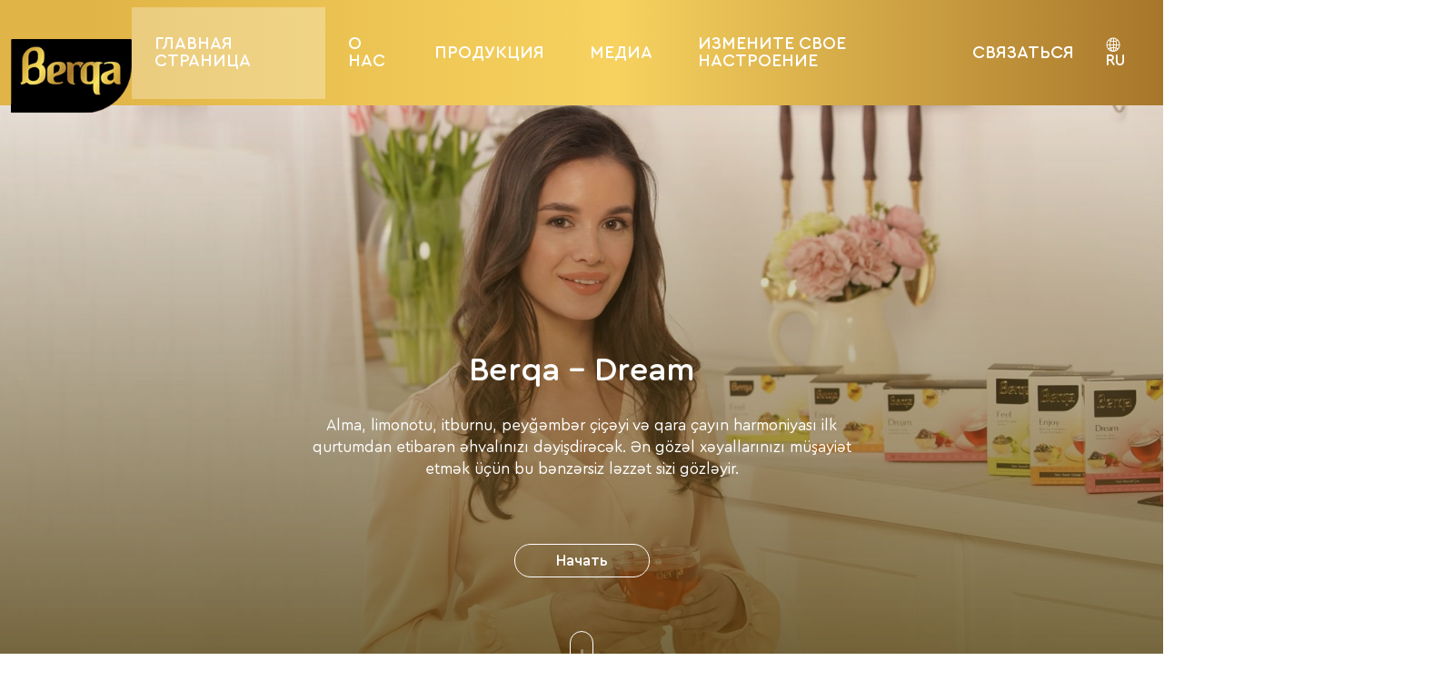

--- FILE ---
content_type: text/html; charset=utf-8
request_url: https://berqa.com/ru/anasehife
body_size: 29738
content:

<!DOCTYPE html>
<html lang="en">
<head>
    <meta charset="UTF-8">
    <meta name="viewport" content="width=device-width, initial-scale=1">
    <meta http-equiv="X-UA-Compatible" content="ie=edge">
    
    <meta name="title" content="Berqa çay məhsulları -  Berqa çayı insan bədəninə faydalıdır.">
    <meta name="description" content="berqa markası yaranma tarixi, fəaliyyət dairəsi və əlaqə vasitələri sosial şəbəkə, qaynar xətt, ünvan. ">
    <meta name="keywords" content="berqa çayı, berqa dream, berqa cayi, berqa enjoy, berqa feel, berqa markası, berqa dadıdan zövq al, ANA SƏHIFƏHAQQIMIZDAMƏHSULLARMEDIAƏHVALINIZI DƏYIŞDIRINƏLAQƏ">
    <meta property="og:title" content="Berqa çay məhsulları -  Berqa çayı insan bədəninə faydalıdır." />
    <meta property="og:description" content="berqa markası yaranma tarixi, fəaliyyət dairəsi və əlaqə vasitələri sosial şəbəkə, qaynar xətt, ünvan. " />
    <meta property="og:site_name" content="Berqa çay məhsulları -  Berqa çayı insan bədəninə faydalıdır." />
    <meta property="og:locale" content="az" />
    <meta property="og:type" content="media" />
    <meta property="og:image" content="~/favicon.ico" />
    <meta property="og:url" content="berqa.com/ru/anasehife" />
    <meta name="twitter:title" content="Berqa çay məhsulları -  Berqa çayı insan bədəninə faydalıdır." />
    <meta name="twitter:description" content="berqa markası yaranma tarixi, fəaliyyət dairəsi və əlaqə vasitələri sosial şəbəkə, qaynar xətt, ünvan. " />
    <meta name="twitter:site" content="Berqa çay məhsulları -  Berqa çayı insan bədəninə faydalıdır." />
    <meta name="twitter:image" content="~/favicon.ico" />
    <title>Berqa çay məhsulları -  Berqa çayı insan bədəninə faydalıdır. </title>

    <link rel="shortcut icon" href="/favicon.ico" type="image/x-icon">
    <link rel="icon" href="/favicon.ico" type="image/x-icon">
    <link href="https://cdn.jsdelivr.net/npm/bootstrap@5.1.0/dist/css/bootstrap.min.css" rel="stylesheet">
    <link rel="stylesheet" href="https://cdnjs.cloudflare.com/ajax/libs/OwlCarousel2/2.3.4/assets/owl.carousel.min.css">
    <link rel="stylesheet" href="https://cdnjs.cloudflare.com/ajax/libs/OwlCarousel2/2.3.4/assets/owl.theme.default.min.css">
    <link rel="stylesheet" href="https://cdnjs.cloudflare.com/ajax/libs/lity/2.4.1/lity.min.css" />
    <link rel="stylesheet" href="https://cdn.jsdelivr.net/npm/bootstrap-icons@1.5.0/font/bootstrap-icons.css">
    <link rel="preload" as="font" type="font/woff" crossorigin="anonymous" href="/assets/fonts/CeraRoundPro-Bold.woff">
    <link rel="preload" as="font" type="font/woff2" crossorigin="anonymous" href="/assets/fonts/CeraRoundPro-Bold.woff2">
    <link rel="preload" as="font" type="font/woff" crossorigin="anonymous" href="/assets/fonts/CeraRoundPro-Medium.woff">
    <link rel="preload" as="font" type="font/woff2" crossorigin="anonymous" href="/assets/fonts/CeraRoundPro-Medium.woff2">
    <link rel="preload" as="font" type="font/woff" crossorigin="anonymous" href="/assets/fonts/CeraRoundPro-Regular.woff">
    <link rel="preload" as="font" type="font/woff2" crossorigin="anonymous" href="/assets/fonts/CeraRoundPro-Regular.woff2">
    <link rel="stylesheet" href="/assets/css/style.min.css?v=PyMsAyXnFUbvlxOEB2GLh9DDuYy8oz29DtOySQaqTOU" />
<!-- Global site tag (gtag.js) - Google Analytics --> <script async src="https://www.googletagmanager.com/gtag/js?id=G-YWMTZCFQKN"></script> <script>   window.dataLayer = window.dataLayer || [];   function gtag(){dataLayer.push(arguments);}   gtag('js', new Date());    gtag('config', 'G-YWMTZCFQKN'); </script><!-- Facebook Pixel Code --> <script>   !function(f,b,e,v,n,t,s)   {if(f.fbq)return;n=f.fbq=function(){n.callMethod?   n.callMethod.apply(n,arguments):n.queue.push(arguments)};   if(!f._fbq)f._fbq=n;n.push=n;n.loaded=!0;n.version='2.0';   n.queue=[];t=b.createElement(e);t.async=!0;   t.src=v;s=b.getElementsByTagName(e)[0];   s.parentNode.insertBefore(t,s)}(window, document,'script',   'https://connect.facebook.net/en_US/fbevents.js');   fbq('init', '275209670960205');   fbq('track', 'PageView'); </script> <noscript><img height="1" width="1" style="display:none"   src="https://www.facebook.com/tr?id=275209670960205&ev=PageView&noscript=1" /></noscript> <!-- End Facebook Pixel Code -->    
    

</head>
<body>


<header>
    <nav id="navs" class="navbar navbar-expand-lg p-0 m-0 flex-column">
        <div class="container">
            <div class="navbar-main w-100 d-flex align-items-center justify-content-between position-relative">
                <a class="navbar-brand d-block p-0 m-0" href="/ru/anasehife">
                    <img src="/files/logo/footer_logo.svg" alt="navbarlogo">
                </a>
                <div class="navbar-collapse flex-grow-0">
                    <ul class="navbar-nav w-100 h-100  align-items-center justify-content-center">
                        <li class="nav-item">
                            <a class='active nav-link d-flex align-items-center' href="/ru/anasehife">
                                ГЛАВНАЯ СТРАНИЦА
                            </a>
                        </li>
                        <li class="nav-item">
                            <a class=' nav-link d-flex align-items-center' href="/ru/haqqimizda">
                                О НАС
                            </a>
                        </li>
                        <li class="nav-item">
                            <a class=' nav-link d-flex align-items-center' href="/ru/mehsullar">
                                ПРОДУКЦИЯ
                            </a>
                        </li>
                        <li class="nav-item">
                            <a class=' nav-link d-flex align-items-center' href="/ru/media">
                                МЕДИА
                            </a>
                        </li>

                        <li class="nav-item">
                            <a class=' nav-link d-flex align-items-center' href="/ru/ehval">
                                ИЗМЕНИТЕ СВОЕ НАСТРОЕНИЕ
                            </a>
                        </li>
                        <li class="nav-item">
                            <a class=' nav-link d-flex align-items-center' href="/ru/elaqe">
                                СВЯЗАТЬСЯ
                            </a>
                        </li>
                    </ul>
                </div>
                <div class="dropdown down-lang position-relative">
                    <span class="lang-link d-block">
                        <i class="bi bi-globe2"></i>
                        <span class="position-relative">RU</span>
                    </span>
                    <ul class="dropdown-menu js-down lang-downs">
                        <li class="dropdown-item lang-items"><a href="/az/anasehife">AZ</a></li>
                        <li class="dropdown-item lang-items"><a href="/ru/anasehife">RU</a> </li>
                        <li class="dropdown-item lang-items"><a href="/en/anasehife">EN</a> </li>
                    </ul>
                </div>
                <button type="button" class="btn navicon d-none"></button>
            </div>
        </div>
    </nav>
</header>
    

<section class="header-home-section p-0">
        <div id="hm_slider">
                <div class="image">
                    <img src="/files/slider/3956786c-b7f6-4555-8e70-ef28f3787844_berqa.jpeg" alt="">
                </div>  

                <div class="img1">
                    <img src="/files/slider_item/5d7cdd36-cb59-4372-ab87-273c978571ff_berqa.png" alt="">
                    <div class="plusBtnDiv alignBtn1" data-href="#openBoxAlign1">
                        <a href="javascript:;" class="plusBtn"><i class="bi bi-plus-lg"></i></a>
                        <div class="plusBtn2"></div>
                    </div>
                    <div class="sliderOpenBox openBoxAlign1" id="openBoxAlign1">
                        <div class="closeBtn"><i class="bi bi-x-lg"></i></div>
                        <h4>denem</h4>
                        <p>
                            denem
                        </p>
                    </div>
                </div>
                <div class="img2">
                    <img src="/files/slider_item/b895dae7-9640-489e-bcd2-a553486aefdc_berqa.png" alt="">
                    <div class="plusBtnDiv alignBtn2" data-href="#openBoxAlign2">
                        <a href="javascript:;" class="plusBtn"><i class="bi bi-plus-lg"></i></a>
                        <div class="plusBtn2"></div>
                    </div>
                    <div class="sliderOpenBox openBoxAlign2" id="openBoxAlign2">
                        <div class="closeBtn"><i class="bi bi-x-lg"></i></div>
                        <h4>denem 2</h4>
                        <p>
                            denem 2
                        </p>
                    </div>
                </div>
                <div class="img3">
                    <img src="/files/slider_item/5b1f1d06-c13d-472e-8ce9-14926e0bbeda_berqa.png" alt="">
                    <div class="plusBtnDiv alignBtn3" data-href="#openBoxAlign3">
                        <a href="javascript:;" class="plusBtn"><i class="bi bi-plus-lg"></i></a>
                        <div class="plusBtn2"></div>
                    </div>
                    <div class="sliderOpenBox openBoxAlign3" id="openBoxAlign3">
                        <div class="closeBtn"><i class="bi bi-x-lg"></i></div>
                        <h4>denem 3</h4>
                        <p>
                            denem 3
                        </p>
                    </div>
                </div>
                <div class="img4">
                    <img src="/files/slider_item/fdc8694c-fcc7-4c2a-a3e5-67fe48ee1390_berqa.png" alt="">
                    <div class="plusBtnDiv alignBtn4" data-href="#openBoxAlign4">
                        <a href="javascript:;" class="plusBtn"><i class="bi bi-plus-lg"></i></a>
                        <div class="plusBtn2"></div>
                    </div>
                    <div class="sliderOpenBox openBoxAlign4" id="openBoxAlign4">
                        <div class="closeBtn"><i class="bi bi-x-lg"></i></div>
                        <h4>denem 4</h4>
                        <p>
                            denem 4
                        </p>
                    </div>
                </div>
                <div class="img5">
                    <img src="/files/slider_item/1391bb91-0e75-4a26-8c0d-551eacd4f089_berqa.png" alt="">
                    <div class="plusBtnDiv alignBtn5" data-href="#openBoxAlign5">
                        <a href="javascript:;" class="plusBtn"><i class="bi bi-plus-lg"></i></a>
                        <div class="plusBtn2"></div>
                    </div>
                    <div class="sliderOpenBox openBoxAlign5" id="openBoxAlign5">
                        <div class="closeBtn"><i class="bi bi-x-lg"></i></div>
                        <h4>denem 5</h4>
                        <p>
                            denem 5
                        </p>
                    </div>
                </div>

                <div class="slider_text">
                    <h1 class="slider_hide">Berqa – Dream</h1>
                    <p class="slider_hide">
                        Alma, limonotu, itburnu, peyğəmbər çiçəyi və qara çayın harmoniyası ilk qurtumdan etibarən əhvalınızı dəyişdirəcək. Ən gözəl xəyallarınızı müşayiət etmək üçün bu bənzərsiz ləzzət sizi gözləyir.
                    </p>
                    <span class="slider_btn active">Начать</span>
                    <a href="#home-mahsullar" type="button" class="btn btn-mouse">
                        <span></span>
                    </a>
                </div>
        </div>
</section>  

    <section id="home-mahsullar"  class="home-mahsullar-section">
        <div class="container">
            <div class="home-mahsullar-main">
                <p>Продукция</p>
                <a class="btn btn-hamsına-bax d-flex align-items-center justify-content-center" href="/ru/mehsullar">Вся продукция</a>
                <div id="home-mahsullar-slider" class="owl-carousel owl-theme">
                        <div class="items">
                            <a class="mahsullar-card d-flex flex-column align-items-center" href="/ru/mehsullar/berqa--berqamot-tirli-7">
                                <img src="/files/product/c0d704a7-3871-44b0-bbd7-070fb55bfcd3_berqa.png" alt="">
                                <div class="mahsullar-text">
                                    <p class="mahsul-name text-center">Berqa – Berqamot Ətirli</p>
                                    <p class="tarkibi text-center">Ингредиенты: Tərkib: 100% Təbii Qara çay</p>
                                </div>
                                <span class="next d-flex align-items-center justify-content-center">
                                    <i class="bi bi-chevron-right"></i>
                                </span>
                            </a>
                        </div>
                        <div class="items">
                            <a class="mahsullar-card d-flex flex-column align-items-center" href="/ru/mehsullar/berqa--english-breakfast-8">
                                <img src="/files/product/632ee98c-70c7-410b-bfd0-725750a098cf_berqa.png" alt="">
                                <div class="mahsullar-text">
                                    <p class="mahsul-name text-center">Berqa – English Breakfast</p>
                                    <p class="tarkibi text-center">Ингредиенты: Tərkib: 100% Təbii Qara çay</p>
                                </div>
                                <span class="next d-flex align-items-center justify-content-center">
                                    <i class="bi bi-chevron-right"></i>
                                </span>
                            </a>
                        </div>
                        <div class="items">
                            <a class="mahsullar-card d-flex flex-column align-items-center" href="/ru/mehsullar/berqa--jasminli-yasil-cay-9">
                                <img src="/files/product/3845714c-9d36-4bb4-913b-574764c3598e_berqa.png" alt="">
                                <div class="mahsullar-text">
                                    <p class="mahsul-name text-center">Berqa – Jasminli yaşıl çay</p>
                                    <p class="tarkibi text-center">Ингредиенты: Tərkib: 100% Təbii yaşıl çay</p>
                                </div>
                                <span class="next d-flex align-items-center justify-content-center">
                                    <i class="bi bi-chevron-right"></i>
                                </span>
                            </a>
                        </div>
                        <div class="items">
                            <a class="mahsullar-card d-flex flex-column align-items-center" href="/ru/mehsullar/berqa--dream-10">
                                <img src="/files/product/7b4efd30-4883-43ff-aa47-851461e47e93_berqa.png" alt="">
                                <div class="mahsullar-text">
                                    <p class="mahsul-name text-center">Berqa – Dream</p>
                                    <p class="tarkibi text-center">Ингредиенты: Tərkib: 100% təbii meyvə dilimli qara çay</p>
                                </div>
                                <span class="next d-flex align-items-center justify-content-center">
                                    <i class="bi bi-chevron-right"></i>
                                </span>
                                    <span class="news">NEW!</span>
                            </a>
                        </div>
                        <div class="items">
                            <a class="mahsullar-card d-flex flex-column align-items-center" href="/ru/mehsullar/berqa--enjoy-11">
                                <img src="/files/product/dd674fab-5531-45d2-98e5-736ca57b95b5_berqa.png" alt="">
                                <div class="mahsullar-text">
                                    <p class="mahsul-name text-center">Berqa – Enjoy</p>
                                    <p class="tarkibi text-center">Ингредиенты: Tərkib: 100% təbii meyvə dilimli qara çay</p>
                                </div>
                                <span class="next d-flex align-items-center justify-content-center">
                                    <i class="bi bi-chevron-right"></i>
                                </span>
                                    <span class="news">NEW!</span>
                            </a>
                        </div>
                        <div class="items">
                            <a class="mahsullar-card d-flex flex-column align-items-center" href="/ru/mehsullar/berqa---feel-12">
                                <img src="/files/product/4099afb3-0418-4b43-8a45-9a944dcef95d_berqa.png" alt="">
                                <div class="mahsullar-text">
                                    <p class="mahsul-name text-center">Berqa - Feel</p>
                                    <p class="tarkibi text-center">Ингредиенты: Tərkib: 100% Təbii Meyvə Dilimli Qara çay</p>
                                </div>
                                <span class="next d-flex align-items-center justify-content-center">
                                    <i class="bi bi-chevron-right"></i>
                                </span>
                                    <span class="news">NEW!</span>
                            </a>
                        </div>
                </div>
            </div>
        </div>
    </section>

    <section  class="home-media-section">
        <div class="container">
            <div class="col-md-10 mx-auto">
                <p class="partner-heading text-center">Медиа</p>
                <div id="home-media-slider" class="owl-carousel owl-theme">
                        <div class="row item gx-5 align-items-center">
                            <div class="col-md-12 col-lg-6 mb-5 mb-lg-0">
                                <img src="/files/media/634cccf6-4ab7-4340-9eb4-4b502175a35c_berqa.jpeg" alt="">
                            </div>
                            <div class="col-md-12 col-lg-6">
                                <div class="home-media-text">
                                    <p class="heading">Berqa çayın insan bədəninə faydaları</p>
                                    <p class="media-text">
<p>Çay dünyanın ən sevimli içkilərindən biridir və insanların demək olar ki, 80% -i onu istehlak edir. “Berqa” çayının dadı isə bütün ölkəyə məlumdur. İnsan sağlamlığına faydalı təsiri ilə də bilənən qara çay, yaşıl çay, oolong çay Camellia sinensis  ...
                                    </p>
                                    <a class="btn btn-media-etraflı" href="/ru/media/berqa-cayin-insan-bedenine-faydalari-1">Подробнее</a>
                                </div>
                            </div>
                        </div>
                        <div class="row item gx-5 align-items-center">
                            <div class="col-md-12 col-lg-6 mb-5 mb-lg-0">
                                <img src="/files/media/2ca156d0-7b6d-4db7-ad3c-191f74080838_berqa.jpeg" alt="">
                            </div>
                            <div class="col-md-12 col-lg-6">
                                <div class="home-media-text">
                                    <p class="heading">Çayın insan bədəninə faydaları</p>
                                    <p class="media-text">
<p>Azərbaycanda çay ən çox içilən və sevilən içkilərdən biridir. “Berqa” çayının dadı isə bütün ölkəyə məlumdur. Bəs çayın insan bədəni üçün faydaları haqqında məlumatınız varmı? Alimlərin çay içməyin gətirə biləcəyi üstünlüklərini sizinlə bölüşürük. ...
                                    </p>
                                    <a class="btn btn-media-etraflı" href="/ru/media/cayin-insan-bedenine-faydalari-2">Подробнее</a>
                                </div>
                            </div>
                        </div>
                        <div class="row item gx-5 align-items-center">
                            <div class="col-md-12 col-lg-6 mb-5 mb-lg-0">
                                <img src="/files/media/28e54097-834f-4b47-b09e-65cf33874543_berqa.jpeg" alt="">
                            </div>
                            <div class="col-md-12 col-lg-6">
                                <div class="home-media-text">
                                    <p class="heading">Вкус чая Берга</p>
                                    <p class="media-text">
<p>“Berqa” çay bir-birindən dadlı və ləzzətli çay çeşidləri ilə süfrələrinizi bəzəməyə davam edir. Təkrarolunmaz ətri və dadı ilə hər kəsi məftun edən “Berqa”nın bu qədər ləzzətli olmasının sirri nədir? Bir fincan “Berqa” çayınızı yanınıza qoyun və m ...
                                    </p>
                                    <a class="btn btn-media-etraflı" href="/ru/media/berqa-cayinin-lezzeti-3">Подробнее</a>
                                </div>
                            </div>
                        </div>
                        <div class="row item gx-5 align-items-center">
                            <div class="col-md-12 col-lg-6 mb-5 mb-lg-0">
                                <img src="/files/media/a1d9332e-db72-44bc-adf1-7685978a4f93_berqa.jpeg" alt="">
                            </div>
                            <div class="col-md-12 col-lg-6">
                                <div class="home-media-text">
                                    <p class="heading">“Berqa” markasının dəstəyi ilə Onlayn Qadın Festivalı keçirilib</p>
                                    <p class="media-text">
<p>Azərbaycanda ilk dəfə olaraq “Berqa” markasının da rəsmi tərəfdaşlığı ilə Onlayn Qadın Festivalı baş tutub. Qadınların müxtəlif sahələr üzrə maariflənməsinə imkan yaradan festival qadinfest.az platforması üzərindən həyata keçirilib. Bir fincan əhv ...
                                    </p>
                                    <a class="btn btn-media-etraflı" href="/ru/media/berqa-markasinin-desteyi-ile-onlayn-qadin-festivali-kecirilib-4">Подробнее</a>
                                </div>
                            </div>
                        </div>
                        <div class="row item gx-5 align-items-center">
                            <div class="col-md-12 col-lg-6 mb-5 mb-lg-0">
                                <img src="/files/media/10595b51-a95d-43b9-b249-32a0bada5cd0_berqa.png" alt="">
                            </div>
                            <div class="col-md-12 col-lg-6">
                                <div class="home-media-text">
                                    <p class="heading">Berqa ilə yeni, tam fərqli bir dad dünyasına səyahətə hazırsınız?</p>
                                    <p class="media-text">
<p>Rəngarəngliyi sevən, yeni dad axtarışında olan əziz çaysevərlər, bu məhz Sizlərə özəl hazırlanıb. “Berqa” keyfiyyəti bu dəfə də çox danışılacaq. Ətri, dadı, ləzzəti ilə hər zaman zövqləri oxşayan “Berqa” markası yeni çay seriyasını təqdim etdi. YE ...
                                    </p>
                                    <a class="btn btn-media-etraflı" href="/ru/media/berqa-ile-yeni-tam-ferqli-bir-dad-dunyasina-seyahete-hazirsiniz-5">Подробнее</a>
                                </div>
                            </div>
                        </div>
                </div>
                <a class="btn btn-hamsına-bax d-flex align-items-center justify-content-center mx-auto" href="/ru/media">Посмотреть все</a>
            </div>
        </div>
        <img class="home-media-top" src="/assets/img/icons/home-media-top.webp" alt="">
        <img class="home-media-right" src="/assets/img/icons/home-media-right.webp" alt="">
    </section>



<footer>
    <div class="container">
        <div class="footer-main w-100 text-center  flex-column justify-content-center align-items-center">
            <div class="footer-logo d-block mx-auto position-relative">
                <img src="/files/logo/footer_logo.svg" alt="">
            </div>
            <ul class="d-lg-flex justify-content-center menu-footer-list align-items-center">
                <li class="mt-2 mt-lg-0 me-0 me-lg-5 menu-footer-item">
                    <a href="/ru/anasehife">ГЛАВНАЯ СТРАНИЦА</a>
                </li>
                <li class="mt-2 mt-lg-0 me-0 me-lg-5 menu-footer-item">
                    <a href="/ru/haqqimizda">О НАС</a>
                </li>
                <li class="mt-2 mt-lg-0 me-0 me-lg-5 menu-footer-item">
                    <a href="/ru/mehsullar">ПРОДУКЦИЯ</a>
                </li>
                <li class="mt-2 mt-lg-0 me-0 me-lg-5 menu-footer-item">
                    <a href="/ru/media">МЕДИА</a>
                </li>
                <li class="mt-2 mt-lg-0 me-0 me-lg-5 menu-footer-item">
                    <a href="/ru/ehval">ИЗМЕНИТЕ СВОЕ НАСТРОЕНИЕ</a>
                </li>
                <li class="mt-2 mt-lg-0 me-0 me-lg-5 menu-footer-item">
                    <a href="/ru/elaqe">СВЯЗАТЬСЯ</a>
                </li>
            </ul>
            <ul class="info-list d-lg-flex justify-content-center align-items-center mt-4">
                    <li class="me-0 mb-3 mb-lg-0 me-lg-5">
                        <a href="mailto:info@berqa.com">
                            <i class="bi bi-envelope"></i>
                            info@berqa.com
                        </a>
                    </li>
                    <li class="me-0 mb-3 mb-lg-0 me-lg-5">
                        <a href="tel:120">
                            <i class="bi bi-telephone-fill"></i>
                            120
                        </a>
                    </li>
                    <li>
                        <a href="#">
                            <i class="bi bi-geo-alt-fill"></i>
                            
                        </a>
                    </li>
            </ul>
            <div class="social-div">
                <p class="mt-4">Следите за нами в социальных сетях</p>
                <ul class="d-flex justify-content-center  mt-4">
                    <li class="me-4 footer-social-item">
                        <a href="https://www.facebook.com/BerqaCay/" target="_blank">
                            <i class="bi bi-facebook"></i>
                        </a>
                    </li>
                    <li class="me-4 footer-social-item">
                        <a href="https://www.instagram.com/berqa_tea/" target="_blank">
                            <i class="bi bi-instagram"></i>
                        </a>
                    </li>
                    <li class="footer-social-item">
                        <a href="https://www.youtube.com/channel/UCGwjxDKmxgNzTr7bl_W_ycg/videos">
                            <i class="bi bi-youtube"></i>
                        </a>
                    </li>
                </ul>
            </div>
                <p class="footer-copright mt-4"></p>
            <div class="dropdown">
                <button class="btn footer-lang" type="button" id="dropdownMenuButton1" data-bs-toggle="dropdown"
                    aria-expanded="false">
                    <span class="position-relative">RU</span>
                    <i class="bi bi-chevron-down"></i>
                </button>
                <ul class="dropdown-menu js-down" aria-labelledby="dropdownMenuButton1">
                    <li><a class="dropdown-item" href="/az/anasehife">AZ</a></li>
                    <li><a class="dropdown-item" href="/en/anasehife">EN</a></li>
                    <li><a class="dropdown-item" href="/ru/anasehife">RU</a></li>
                </ul>
            </div>
        </div>
    </div>
</footer>
    <div class="overlay-body w-100 position-fixed top-0"></div>
    
    <script src="https://cdnjs.cloudflare.com/ajax/libs/jquery/3.6.0/jquery.min.js"></script>
    <script src="https://cdn.jsdelivr.net/npm/bootstrap@5.1.0/dist/js/bootstrap.bundle.min.js"></script>
    <script src="https://cdnjs.cloudflare.com/ajax/libs/lity/2.4.1/lity.min.js"></script>
    <script src="https://cdnjs.cloudflare.com/ajax/libs/OwlCarousel2/2.3.4/owl.carousel.min.js"></script>
    
    
    
    <script src="/assets/js/style.js?v=9kPiyRGXHBKneHje6fnt2bb-lWApCMVYKlgWrT8ueU4"></script>
</body>
</html>


--- FILE ---
content_type: text/css
request_url: https://berqa.com/assets/css/style.min.css?v=PyMsAyXnFUbvlxOEB2GLh9DDuYy8oz29DtOySQaqTOU
body_size: 56611
content:
@font-face{font-family:'Cera-Round-Pro-bold';src:url("/assets/fonts/CeraRoundPro-Bold.woff2") format("woff2"),url("/assets/fonts/CeraRoundPro-Bold.woff") format("woff");font-weight:700;font-style:normal;font-display:swap}@font-face{font-family:'Cera-Round-Pro-regular';src:url("/assets/fonts/CeraRoundPro-Regular.woff2") format("woff2"),url("/assets/fonts/CeraRoundPro-Regular.woff") format("woff");font-weight:400;font-style:normal;font-display:swap}@font-face{font-family:'Cera-Round-Pro-Medium';src:url("/assets/fonts/CeraRoundPro-Medium.woff2") format("woff2"),url("/assets/fonts/CeraRoundPro-Medium.woff") format("woff");font-weight:500;font-style:normal;font-display:swap}.navbar .navbar-main .navbar-brand img,footer .footer-main .footer-logo img{width:100%;height:100%;-o-object-fit:cover;object-fit:cover}.media-card:hover,.media-card::before,.media-card p,.mahsullar-card:hover,.mahsullar-card:hover .next,footer .footer-main .menu-footer-list .menu-footer-item a,footer .footer-main .info-list li a:hover,footer .footer-main .social-div .footer-social-item a:hover i,footer .footer-main .dropdown .dropdown-menu .dropdown-item:hover,.down-lang .lang-link::before,.down-lang .dropdown-menu .dropdown-item:hover{-webkit-transition:all .3s ease-in;transition:all .3s ease-in}html,body,div,span,applet,object,iframe,blockquote,pre,a,abbr,acronym,address,big,cite,code,del,dfn,em,font,img,ins,kbd,q,s,samp,small,strike,sub,sup,tt,var,b,u,i,center,dl,dt,dd,ol,ul,li,fieldset,form,label,legend,table,caption,tbody,tfoot,thead,tr{margin:0;padding:0;border:0;outline:0}html,body{height:100%;overflow-x:hidden !important}body{line-height:1}ol,ul{list-style:none}table{border-collapse:collapse;border-spacing:0}body{font-size:17px;font-family:"Cera-Round-Pro-Medium", sans-serif;-webkit-box-sizing:border-box;box-sizing:border-box;color:#000;position:relative;overflow-x:hidden !important}div,span,body p{margin:0px;padding:0px}a{text-decoration:none !important}a:hover{text-decoration:none !important}input:focus{-webkit-box-shadow:none;box-shadow:none}.btn:focus{-webkit-box-shadow:none !important;box-shadow:none !important}input[type=number]::-webkit-inner-spin-button,input[type=number]::-webkit-outer-spin-button{-webkit-appearance:none;margin:0}@media (min-width: 1200px){.container-lg,.container-md,.container-xl,.container-sm,.container,.container-xxl{max-width:1720px}}input[type=number]::-webkit-inner-spin-button,input[type=number]::-webkit-outer-spin-button{-webkit-appearance:none;margin:0}.rotate-90{-webkit-transform:rotate(-180deg);transform:rotate(-180deg);display:inline-block;-webkit-transition:0.3s ease all;transition:0.3s ease all}.lb-loader,.lightbox{position:fixed}.input-validation-error{border-color:#dd1919 !important}.field-validation-error>span{display:block !important;margin-top:4px;margin-left:21px;color:#ffff;position:absolute;background-color:#dd1919;font-size:16px;font-family:"Cera-Round-Pro-Medium";padding:6px 8px 7px;border-radius:23px;z-index:4}.field-validation-error>span::before{content:"\f235";font-size:14px;color:#dd1919;font-family:bootstrap-icons !important;font-style:normal;font-weight:normal !important;font-variant:normal;text-transform:none;position:absolute;left:50%;top:-5%;-webkit-transform:translate(-50%, -50%);transform:translate(-50%, -50%)}.overflow{overflow:hidden}.overlay-body{height:100vh;background-color:rgba(0,0,0,0.5);display:none;z-index:1;-webkit-animation:fade-in 0.3s ease-in both;animation:fade-in 0.3s ease-in both}@-webkit-keyframes fade-in{0%{opacity:0}100%{opacity:1}}@keyframes fade-in{0%{opacity:0}100%{opacity:1}}.partner-heading{font-size:calc(21.5px + .84375vw);font-family:"Cera-Round-Pro-Medium";color:#000000;padding-bottom:40px}@media (min-width: 1600px){.partner-heading{font-size:35px}}.media-card{position:relative;border-radius:10px;overflow:hidden;display:block;margin-bottom:20px;height:480px}@media (min-width: 1301px) and (max-width: 1600px){.media-card{height:400px}}@media (min-width: 1200px) and (max-width: 1300px){.media-card{height:350px}}@media (min-width: 992px) and (max-width: 1199px){.media-card{height:420px}}@media (min-width: 320px) and (max-width: 684px){.media-card{height:220px}}.media-card:hover::before{opacity:1}.media-card:hover p{opacity:1}.media-card::before{content:'';position:absolute;top:0;background-image:-webkit-gradient(linear, left top, left bottom, from(rgba(0,0,0,0)), color-stop(71%, rgba(0,0,0,0.58)), color-stop(100%, #000), to(#000));background-image:linear-gradient(180deg, rgba(0,0,0,0) 0%, rgba(0,0,0,0.58) 71%, #000 100%, #000 100%);width:100%;height:100%;opacity:0}.media-card img{width:100%;height:100%;-o-object-fit:cover;object-fit:cover}.media-card p{position:absolute;bottom:0px;font-family:"Cera-Round-Pro-Medium";color:#fff;opacity:0;padding:28px;line-height:22px;font-size:17px}.mahsullar-card{display:block;height:500px;border-radius:10px;border:1px solid transparent;padding:50px 20px 0;position:relative}@media (min-width: 1200px) and (max-width: 1300px){.mahsullar-card{height:461px}}@media (min-width: 992px) and (max-width: 1199px){.mahsullar-card{height:404px}}@media (min-width: 320px) and (max-width: 684px){.mahsullar-card{padding:30px 10px 0;height:317px}}.mahsullar-card:hover{border-color:#d4af37}.mahsullar-card:hover .next{opacity:1}.mahsullar-card img{width:100%;height:314px;-o-object-fit:scale-down;object-fit:scale-down;-o-object-position:bottom;object-position:bottom;display:block}@media (min-width: 1200px) and (max-width: 1300px){.mahsullar-card img{height:285px}}@media (min-width: 992px) and (max-width: 1199px){.mahsullar-card img{height:236px}}@media (min-width: 320px) and (max-width: 684px){.mahsullar-card img{height:170px}}@media (max-width: 375px){.mahsullar-card img{height:140px}}.mahsullar-card .mahsullar-text{margin-top:20px}.mahsullar-card .mahsullar-text .mahsul-name{font-size:calc(20.5px + .28125vw);font-family:"Cera-Round-Pro-Medium";color:#000000;margin-bottom:20px}@media (min-width: 1600px){.mahsullar-card .mahsullar-text .mahsul-name{font-size:25px}}@media (min-width: 992px) and (max-width: 1199px){.mahsullar-card .mahsullar-text .mahsul-name{font-size:20px}}@media (min-width: 320px) and (max-width: 684px){.mahsullar-card .mahsullar-text .mahsul-name{font-size:15px}}.mahsullar-card .mahsullar-text .tarkibi{font-size:17px;font-family:"Cera-Round-Pro-regular";color:#000000}@media (min-width: 992px) and (max-width: 1199px){.mahsullar-card .mahsullar-text .tarkibi{font-size:15px}}@media (min-width: 320px) and (max-width: 684px){.mahsullar-card .mahsullar-text .tarkibi{font-size:14px}}.mahsullar-card .next{width:31px;height:31px;-webkit-box-shadow:0 3px 20px rgba(212,169,59,0.15);box-shadow:0 3px 20px rgba(212,169,59,0.15);background-color:#d4af37;border-radius:50%;position:absolute;bottom:-16px;opacity:0}.mahsullar-card .next i{color:#fff;font-size:15px}.mahsullar-card .news{position:absolute;top:25px;right:25px;background-image:url(/assets/img/icons/new-icons.svg);background-repeat:no-repeat;background-size:cover;padding:8px 17px;font-family:"Cera-Round-Pro-bold";color:#fff}@media (min-width: 992px) and (max-width: 1199px){.mahsullar-card .news{top:15px;right:15px}}@media (min-width: 320px) and (max-width: 684px){.mahsullar-card .news{top:10px;right:10px}}.navbar{background:-webkit-gradient(linear, left top, right top, color-stop(7%, #e0b446), color-stop(53%, #f7d25f), to(#a7762a));background:linear-gradient(90deg, #e0b446 7%, #f7d25f 53%, #a7762a 100%);-webkit-box-shadow:0 3px 25px rgba(0,0,0,0.3);box-shadow:0 3px 25px rgba(0,0,0,0.3)}@media (max-width: 991px){.navbar .navbar-main{height:70px}}.navbar .navbar-main .navbar-brand{width:145px;position:relative;z-index:1;top:26px}@media (min-width: 685px) and (max-width: 991px){.navbar .navbar-main .navbar-brand{width:87px}}@media (min-width: 320px) and (max-width: 684px){.navbar .navbar-main .navbar-brand{width:81px}}.navbar .navbar-main .navicon{z-index:5;height:23px;top:0px;right:0px;position:relative}@media (max-width: 991px){.navbar .navbar-main .navicon{display:block !important;top:1px}}.navbar .navbar-main .navicon::before{-webkit-box-shadow:#fff 0 14px 0 0;box-shadow:#fff 0 14px 0 0;position:absolute;top:0px}.navbar .navbar-main .navicon::after{position:absolute;top:7px}.navbar .navbar-main .navicon::before,.navbar .navbar-main .navicon::after{background:#fff;-webkit-backface-visibility:hidden;backface-visibility:hidden;content:"";height:3px;width:25px;left:0;border-radius:5px}.navbar .navbar-main .navicon--active::before{background:#fff;-webkit-box-shadow:#fff 0 0 0 0;box-shadow:#fff 0 0 0 0;top:9px;border-radius:0px;-webkit-transform:rotate(225deg);transform:rotate(225deg);width:25px !important}.navbar .navbar-main .navicon--active::after{background:#fff;top:9px;-webkit-transform:rotate(315deg);border-radius:0px;transform:rotate(315deg);width:25px !important;margin-left:inherit}.navbar .navbar-main .navbar-collapse{z-index:4;height:101px}@media (max-width: 991px){.navbar .navbar-main .navbar-collapse{height:100vh;-webkit-transition:ease 0.4s all;transition:ease 0.4s all;position:fixed;background-color:#d2aa38;padding:0 0px;-webkit-box-shadow:0 3px 25px rgba(37,77,128,0.25);box-shadow:0 3px 25px rgba(37,77,128,0.25);right:-100%;top:0px}}@media (min-width: 685px) and (max-width: 991px){.navbar .navbar-main .navbar-collapse{width:30%}}@media (min-width: 320px) and (max-width: 684px){.navbar .navbar-main .navbar-collapse{width:50%}}.navbar .navbar-main .navbar-collapse .navbar-nav .nav-item{height:100%}@media (max-width: 991px){.navbar .navbar-main .navbar-collapse .navbar-nav .nav-item{width:100%;height:-webkit-fit-content;height:-moz-fit-content;height:fit-content}}.navbar .navbar-main .navbar-collapse .navbar-nav .nav-item .nav-link{height:100%;color:#fff;font-family:"Cera-Round-Pro-Medium";font-size:19px;position:relative;cursor:pointer;padding:0px 25px}@media (min-width: 992px) and (max-width: 1199px){.navbar .navbar-main .navbar-collapse .navbar-nav .nav-item .nav-link{font-size:15px;padding:0px 10px}}@media (max-width: 991px){.navbar .navbar-main .navbar-collapse .navbar-nav .nav-item .nav-link{text-align:center;display:block !important;padding:15px 10px}}@media (min-width: 320px) and (max-width: 684px){.navbar .navbar-main .navbar-collapse .navbar-nav .nav-item .nav-link{font-size:16px}}@media (min-width: 1200px) and (max-width: 1300px){[lang="ru"] .navbar .navbar-main .navbar-collapse .navbar-nav .nav-item .nav-link{font-size:17px;padding:0px 15px}}@media (min-width: 992px) and (max-width: 1199px){[lang="ru"] .navbar .navbar-main .navbar-collapse .navbar-nav .nav-item .nav-link{font-size:13px;padding:0px 6px}}.navbar .navbar-main .navbar-collapse .navbar-nav .nav-item .nav-link.active,.navbar .navbar-main .navbar-collapse .navbar-nav .nav-item .nav-link:hover{color:#fff;background-color:rgba(255,255,255,0.3)}.navbar .navbar-main .navbar-collapse .navbar-nav .nav-item .nav-link.active .arrow,.navbar .navbar-main .navbar-collapse .navbar-nav .nav-item .nav-link:hover .arrow{-webkit-transform:rotate(180deg);transform:rotate(180deg);-webkit-transition:0.4s ease all;transition:0.4s ease all}@media (max-width: 991px){.navbar .navbar-main .navbar-collapse .navbar-nav .nav-item .nav-link.active .arrow,.navbar .navbar-main .navbar-collapse .navbar-nav .nav-item .nav-link:hover .arrow{-webkit-transform:rotate(90deg);transform:rotate(90deg)}}.navbar .navbar-main .navbar-collapse .navbar-nav .nav-item .nav-link.active i,.navbar .navbar-main .navbar-collapse .navbar-nav .nav-item .nav-link:hover i{color:#fff}.navbar .navbar-main .navbar-collapse .navbar-nav .nav-item .nav-link i{margin-left:8px;width:12px;font-size:16px;color:#000}@media (max-width: 991px){.navbar .navbar-main .navbar-collapse .navbar-nav .nav-item .nav-link .arrow{position:absolute;left:12px;top:14px;-webkit-transform:rotate(90deg);transform:rotate(90deg);font-size:14px}}@media (max-width: 375px){.navbar .navbar-main .navbar-collapse .navbar-nav .nav-item .nav-link .arrow{left:2px}}.navbar .navbar-main .navbar-collapse .navbar-nav .nav-item .nav-mob-lang .nav-link{padding:10px 10px 10px}.navbar .navbar-main .navbar-collapse--active{right:0px}footer{position:relative;-webkit-box-shadow:0 -10px 30px rgba(0,0,0,0.2);box-shadow:0 -10px 30px rgba(0,0,0,0.2);background-image:-webkit-gradient(linear, right top, left top, from(#cea23a), to(#d4af37));background-image:linear-gradient(270deg, #cea23a 0%, #d4af37 100%)}footer .footer-main{padding-bottom:calc(23px + 1.6875vw);position:relative}@media (min-width: 1600px){footer .footer-main{padding-bottom:50px}}footer .footer-main .footer-logo{width:169px;top:-30px}@media (min-width: 320px) and (max-width: 684px){footer .footer-main .footer-logo{width:100px}}footer .footer-main .menu-footer-list .menu-footer-item a{color:#fff;font-size:17px;font-family:"Cera-Round-Pro-Medium"}footer .footer-main .menu-footer-list .menu-footer-item a:hover{color:#000}footer .footer-main .info-list li a{color:#ffffff;font-size:18px;font-family:"Cera-Round-Pro-Medium";line-height:22px}footer .footer-main .info-list li a:hover{color:#000}footer .footer-main .social-div p{color:#fff;font-family:"Cera-Round-Pro-Medium"}footer .footer-main .social-div .footer-social-item a:hover i{color:#000}footer .footer-main .social-div .footer-social-item a i{color:#fff;font-size:32px}footer .footer-main .footer-copright{color:#fff;font-size:15px;font-family:"Cera-Round-Pro-Medium"}footer .footer-main .dropdown{position:absolute;top:131px;right:0px}@media (min-width: 320px) and (max-width: 684px){footer .footer-main .dropdown{position:inherit;top:inherit;right:inherit;margin-top:10px}}footer .footer-main .dropdown .footer-lang{color:#fff}footer .footer-main .dropdown .dropdown-menu{min-width:0px}footer .footer-main .dropdown .dropdown-menu .dropdown-item:hover{background-color:#d2ac37;color:#fff}.down-lang{cursor:pointer;height:100%}@media (max-width: 991px){.down-lang{margin-left:auto;margin-right:10px}}.down-lang .lang-link{color:#fff;height:100%;font-family:"Cera-Round-Pro-Medium";font-size:17px;position:relative;cursor:pointer;padding:41px 10px}@media (max-width: 991px){.down-lang .lang-link{text-align:center;display:block !important;padding:25px 10px}}.down-lang .lang-link.active,.down-lang .lang-link:hover{color:#fff}.down-lang .lang-link.active::before,.down-lang .lang-link:hover::before{opacity:1;color:#fff}.down-lang .lang-link.active i,.down-lang .lang-link:hover i{color:#fff}.down-lang .lang-link::before{content:'';height:100%;width:100%;position:absolute;top:0px;left:0px;background-color:rgba(255,255,255,0.3);opacity:0}.down-lang .lang-link i{margin-right:5px;font-size:15px;color:#fff;position:relative}.down-lang:hover{color:#fff}.down-lang:hover .lang-link{color:#fff !important;position:relative}.down-lang:hover .lang-link.active{color:#fff}.down-lang:hover .lang-link.active .arrow{-webkit-transform:rotate(180deg);transform:rotate(180deg)}.down-lang:hover .lang-link.active::before{opacity:1;color:#0f779f}.down-lang:hover .lang-link.active i{color:#fff}.down-lang:hover .lang-link::before{opacity:1 !important;color:#fff !important}.down-lang:hover .lang-link i{color:#fff !important}.down-lang:hover .dropdown-menu{display:block}.down-lang .dropdown-menu{width:100%;position:absolute;overflow:hidden;-webkit-box-shadow:0 3px 20px rgba(0,0,0,0.25);box-shadow:0 3px 20px rgba(0,0,0,0.25);z-index:2;background-color:#fff;min-width:0px;border:none;border-radius:0px;border-bottom-left-radius:15px;border-bottom-right-radius:15px}.down-lang .dropdown-menu .dropdown-item{width:100%;text-align:center;font-family:"Cera-Round-Pro-regular";color:#000;font-size:15px;cursor:pointer;padding:5px 15px}@media (max-width: 991px){.down-lang .dropdown-menu .dropdown-item{text-align:center;display:block}}.down-lang .dropdown-menu .dropdown-item a{color:#000}.down-lang .dropdown-menu .dropdown-item:hover{background-color:#d2ac37;color:#fff}.down-lang .dropdown-menu .dropdown-item:hover a{color:#fff}.down-lang .dropdown-menu .dropdown-item:last-child{margin-bottom:0px}.alaqa-main .partner-box{padding:30px 40px}@media (min-width: 685px) and (max-width: 991px){.alaqa-main .partner-box{padding:75px}}.alaqa-main .info-box .box-style{padding:calc(21px + .5625vw) calc(22px + 1.125vw);-webkit-box-shadow:0 15px 25px rgba(0,0,0,0.1);box-shadow:0 15px 25px rgba(0,0,0,0.1);border-radius:10px;background-color:#ffffff}@media (min-width: 1600px){.alaqa-main .info-box .box-style{padding:30px 40px}}.alaqa-main .info-box .box-style .heading{font-size:calc(20.5px + .28125vw);font-family:"Cera-Round-Pro-Medium";padding-bottom:calc(21px + .5625vw);display:block}@media (min-width: 1600px){.alaqa-main .info-box .box-style .heading{font-size:25px}}@media (min-width: 1600px){.alaqa-main .info-box .box-style .heading{padding-bottom:30px}}.alaqa-main .info-box .box-style p{color:#000;font-size:17px;font-family:"Cera-Round-Pro-regular";margin-bottom:calc(21px + .5625vw);line-height:25px}@media (min-width: 1600px){.alaqa-main .info-box .box-style p{margin-bottom:30px}}.alaqa-main .info-box .box-style p:last-child{margin-bottom:0}.alaqa-main .alaqa-form{-webkit-box-shadow:0 15px 25px rgba(0,0,0,0.1);box-shadow:0 15px 25px rgba(0,0,0,0.1);border-radius:10px;background-color:#ffffff}.alaqa-main .alaqa-form .form-heading{font-size:calc(20.5px + .28125vw);font-family:"Cera-Round-Pro-Medium";color:#000000}@media (min-width: 1600px){.alaqa-main .alaqa-form .form-heading{font-size:25px}}.alaqa-main .alaqa-form .form-select,.alaqa-main .alaqa-form .form-control{height:50px;border-radius:27px;border:1px solid #dbdbdb;width:100%;padding-left:20px;font-size:17px;color:#d4af37;font-family:"Cera-Round-Pro-Medium"}.alaqa-main .alaqa-form .form-select:focus,.alaqa-main .alaqa-form .form-control:focus{-webkit-box-shadow:none;box-shadow:none}.alaqa-main .alaqa-form .area{height:132px;resize:none}.alaqa-main .alaqa-form .form-select{background-size:27px 21px;cursor:pointer;color:#000}.alaqa-main .alaqa-form .form-select:focus{color:#d4af37}.alaqa-main .alaqa-form .btn-alaqa-send{width:149px;height:37px;border-radius:25px;border:1px solid #d4af37;font-family:"Cera-Round-Pro-Medium";color:#d4af37;font-size:18px}.alaqa-main .alaqa-form .btn-alaqa-send:hover{background-color:#d4af37;color:#fff}.alaqa-main .maps-box iframe{width:100%;height:100%}@media (max-width: 991px){.alaqa-main .maps-box iframe{height:500px}}@media (min-width: 320px) and (max-width: 684px){.alaqa-main .maps-box iframe{height:300px}}.pdx{--bs-gutter-y: 8rem;--bs-gutter-x: 8rem}@media (min-width: 992px) and (max-width: 1199px){.pdx{--bs-gutter-y: 3rem;--bs-gutter-x: 3rem}}@media (min-width: 320px) and (max-width: 684px){.pdx{--bs-gutter-x: 0rem}}section{padding:calc(25px + 2.8125vw) 0 calc(33px + 7.3125vw)}@media (min-width: 1600px){section{padding:70px 0 150px}}.ehval-section{min-height:100vh;position:relative;background-image:url(/assets/img/bacground/ehval-back.png);background-repeat:no-repeat;background-size:contain;z-index:-1}@media (min-width: 320px) and (max-width: 684px){.ehval-section{background-image:none}}.ehval-section .ehval-main .ehval-heading{font-size:calc(21.5px + .84375vw);font-family:"Cera-Round-Pro-Medium";color:#000000;margin-bottom:30px}@media (min-width: 1600px){.ehval-section .ehval-main .ehval-heading{font-size:35px}}.ehval-section .ehval-main p{font-size:17px;font-family:"Cera-Round-Pro-regular";line-height:22px;margin-bottom:20px}.ehval-section .ehval-main .ehval-image{width:100%;height:640px;-o-object-fit:cover;object-fit:cover}@media (min-width: 1301px) and (max-width: 1600px){.ehval-section .ehval-main .ehval-image{height:564px}}@media (min-width: 1200px) and (max-width: 1300px){.ehval-section .ehval-main .ehval-image{height:458px}}@media (min-width: 992px) and (max-width: 1199px){.ehval-section .ehval-main .ehval-image{height:374px}}@media (min-width: 685px) and (max-width: 991px){.ehval-section .ehval-main .ehval-image{height:567px}}@media (min-width: 320px) and (max-width: 684px){.ehval-section .ehval-main .ehval-image{height:307px}}@media (max-width: 375px){.ehval-section .ehval-main .ehval-image{height:269px}}.ehval-section .left-ehval{position:absolute;width:163px;bottom:90px;left:-56px}@media (min-width: 1301px) and (max-width: 1600px){.ehval-section .left-ehval{left:-82px}}@media (min-width: 1200px) and (max-width: 1300px){.ehval-section .left-ehval{left:-82px}}@media (min-width: 992px) and (max-width: 1199px){.ehval-section .left-ehval{width:150px;left:-82px}}@media (max-width: 991px){.ehval-section .left-ehval{display:none}}.ehval-section .right-ehval{position:absolute;right:-60px;bottom:0px}@media (min-width: 1200px) and (max-width: 1300px){.ehval-section .right-ehval{right:-43px;bottom:22px;width:264px}}@media (min-width: 992px) and (max-width: 1199px){.ehval-section .right-ehval{right:-39px;bottom:16px;width:230px}}@media (max-width: 991px){.ehval-section .right-ehval{display:none}}.media-main .media-search .left-search{position:relative;width:457px}@media (min-width: 320px) and (max-width: 684px){.media-main .media-search .left-search{width:100%}}.media-main .media-search .left-search .form-control{width:1005;height:53px;border-radius:27px;border:1px solid #d4af37;background-color:#ffffff;padding-left:30px;padding-right:20px}.media-main .media-search .left-search .form-control:focus{-webkit-box-shadow:none;box-shadow:none}.media-main .media-search .left-search .btn-search{position:absolute;right:32px;top:10px;padding:0px}.media-main .media-search .left-search .btn-search i{color:#d4af37;font-size:20px}.media-main .media-search .dropdown{width:168px}.media-main .media-search .dropdown .btn-media-down{width:100%;height:53px;border-radius:27px;border:1px solid #d4af37;background-color:#ffffff;font-family:"Cera-Round-Pro-Medium";color:#d4af37}.media-main .media-search .dropdown .btn-media-down:hover{background-color:#d4af37;color:#FFF}.media-main .media-search .dropdown .dropdown-menu{border-radius:10px;background-color:#d4af37;margin-top:10px !important}.media-main .media-search .dropdown .dropdown-menu li .dropdown-item{font-size:17px;font-family:"Cera-Round-Pro-Medium";color:#fff;cursor:pointer}.media-main .media-search .dropdown .dropdown-menu li .dropdown-item:hover{background-color:rgba(255,255,255,0.41)}.media-main .media-card-main{min-height:700px}.media-main .media-card-main .loader{width:120px;height:120px;border-radius:25px;position:absolute;top:50%;left:50%;-webkit-transform:translate(-50%, -50%);transform:translate(-50%, -50%);background-color:rgba(0,0,0,0.47);padding:45px}.media-detail-section{min-height:80vh;background-image:url(/assets/img/bacground/media-detail-back.png);background-repeat:no-repeat;background-size:cover;background-position:center}.media-detail-section .media-detail-main .detail-left #media-detail-slider{border-radius:15px;overflow:hidden}.media-detail-section .media-detail-main .detail-left #media-detail-slider .item{height:645px}.media-detail-section .media-detail-main .detail-left #media-detail-slider .item img{width:100%;height:100%;-o-object-fit:cover;object-fit:cover;border-radius:15px;overflow:hidden}.media-detail-section .media-detail-main .detail-left #media-detail-slider .owl-nav .owl-next,.media-detail-section .media-detail-main .detail-left #media-detail-slider .owl-nav .owl-prev{position:absolute;top:44%;width:50px;height:50px;background-color:transparent;display:-webkit-box;display:-ms-flexbox;display:flex;-webkit-box-align:center;-ms-flex-align:center;align-items:center;-webkit-box-pack:center;-ms-flex-pack:center;justify-content:center;border-radius:50%;border:1px solid #ffffff}.media-detail-section .media-detail-main .detail-left #media-detail-slider .owl-nav .owl-next i,.media-detail-section .media-detail-main .detail-left #media-detail-slider .owl-nav .owl-prev i{color:#fff;font-size:23px}.media-detail-section .media-detail-main .detail-left #media-detail-slider .owl-nav .owl-next:hover,.media-detail-section .media-detail-main .detail-left #media-detail-slider .owl-nav .owl-prev:hover{background-color:#d4af37;border-color:#d4af37}.media-detail-section .media-detail-main .detail-left #media-detail-slider .owl-nav .owl-next:hover i,.media-detail-section .media-detail-main .detail-left #media-detail-slider .owl-nav .owl-prev:hover i{color:#fff}.media-detail-section .media-detail-main .detail-left #media-detail-slider .owl-nav .owl-next{right:34px}.media-detail-section .media-detail-main .detail-left #media-detail-slider .owl-nav .owl-prev{left:34px}.media-detail-section .media-detail-main .media-right .media-right-heading p{font-family:"Cera-Round-Pro-regular";font-size:17px}.media-detail-section .media-detail-main .media-right .media-right-heading .dropdown .dropdown-menu{background-color:#d4af37;padding:0px;min-width:0px;border:none;border-radius:5px;border-top-right-radius:0px;overflow:hidden}.media-detail-section .media-detail-main .media-right .media-right-heading .dropdown .dropdown-menu.show{display:-webkit-box;display:-ms-flexbox;display:flex;-webkit-transform:translate(-14px, 40px) !important;transform:translate(-14px, 40px) !important}.media-detail-section .media-detail-main .media-right .media-right-heading .dropdown .dropdown-menu li .dropdown-item{padding:15px}.media-detail-section .media-detail-main .media-right .media-right-heading .dropdown .dropdown-menu li .dropdown-item:hover{background-color:rgba(255,255,255,0.49)}.media-detail-section .media-detail-main .media-right .media-right-heading .dropdown .dropdown-menu li .dropdown-item i{color:#fff;font-size:25px}.media-detail-section .media-detail-main .media-right .media-text p{line-height:25px;font-family:"Cera-Round-Pro-regular"}.media-detail-section .media-detail-main .media-right .media-text p:first-child{font-size:calc(20.5px + .28125vw);font-family:"Cera-Round-Pro-Medium";margin-bottom:31px}@media (min-width: 1600px){.media-detail-section .media-detail-main .media-right .media-text p:first-child{font-size:25px}}.haqqımızda-section{min-height:100vh;position:relative}.haqqımızda-section .haqqımızda-main .haqqımızda-box:nth-child(3),.haqqımızda-section .haqqımızda-main .haqqımızda-box:nth-child(2){margin-top:70px}.haqqımızda-section .haqqımızda-main .haqqımızda-box:nth-child(3) .haqqımızda-text-div{margin-right:auto;margin-left:inherit}.haqqımızda-section .haqqımızda-main .haqqımızda-box .haqqımızda-text-div{width:94%;margin-left:auto}@media (max-width: 991px){.haqqımızda-section .haqqımızda-main .haqqımızda-box .haqqımızda-text-div{width:100%}}.haqqımızda-section .haqqımızda-main .haqqımızda-box .haqqımızda-text-div .haqqımızda-heading{font-size:calc(21.5px + .84375vw);margin-bottom:30px;color:#000000;font-family:"Cera-Round-Pro-Medium"}@media (min-width: 1600px){.haqqımızda-section .haqqımızda-main .haqqımızda-box .haqqımızda-text-div .haqqımızda-heading{font-size:35px}}.haqqımızda-section .haqqımızda-main .haqqımızda-box .haqqımızda-text-div p,.haqqımızda-section .haqqımızda-main .haqqımızda-box .haqqımızda-text-div .haqqımızda-text{font-size:17px;line-height:22px;font-family:"Cera-Round-Pro-regular"}.haqqımızda-section .haqqımızda-main .haqqımızda-box .haqqımızda-image-div img{width:100%;height:471px;border-radius:15px;overflow:hidden;-o-object-fit:cover;object-fit:cover}@media (min-width: 1200px) and (max-width: 1300px){.haqqımızda-section .haqqımızda-main .haqqımızda-box .haqqımızda-image-div img{height:378px}}@media (min-width: 320px) and (max-width: 684px){.haqqımızda-section .haqqımızda-main .haqqımızda-box .haqqımızda-image-div img{height:241px}}.haqqımızda-section .haqqımızda-main .projeler .left-image{width:100%;height:100%;-o-object-fit:cover;object-fit:cover}.haqqımızda-section .haqqımızda-main .projeler .proje-heading .heading{font-size:calc(21px + .5625vw);font-family:"Cera-Round-Pro-Medium"}@media (min-width: 1600px){.haqqımızda-section .haqqımızda-main .projeler .proje-heading .heading{font-size:30px}}.haqqımızda-section .haqqımızda-main .projeler .proje-heading .text-neca{font-size:20px;font-family:"Cera-Round-Pro-regular"}.haqqımızda-section .haqqımızda-main .projeler .player-main p{font-size:17px;font-family:"Cera-Round-Pro-regular"}.haqqımızda-section .haqqımızda-main .projeler .player-main .reklam-player-card{display:block;position:relative}.haqqımızda-section .haqqımızda-main .projeler .player-main .reklam-player-card .reklam-card-image{height:102px;position:relative}.haqqımızda-section .haqqımızda-main .projeler .player-main .reklam-player-card .reklam-card-image::before{content:'';width:100%;height:100%;position:absolute;background-color:rgba(0,0,0,0.4);top:0}.haqqımızda-section .haqqımızda-main .projeler .player-main .reklam-player-card .reklam-card-image img{width:100%;height:100%;-o-object-fit:cover;object-fit:cover}.haqqımızda-section .haqqımızda-main .projeler .player-main .reklam-player-card i{color:#fff;font-size:25px}.haqqımızda-section .haqqımızda-main .projeler .player-main .reklam-player-card .card-texting{color:#000000;font-family:"Cera-Round-Pro-Medium";margin-top:20px;font-size:16px;line-height:22px}.haqqımızda-section .haqqımızda-main .projeler .player-main .alt-text{line-height:22px}.haqqımızda-section .haqqımızda-flowers{position:absolute;left:-78px;bottom:27%}@media (min-width: 1200px) and (max-width: 1300px){.haqqımızda-section .haqqımızda-flowers{left:-90px;bottom:21%}}@media (max-width: 991px){.haqqımızda-section .haqqımızda-flowers{display:none}}.haqqımızda-section .haqqımızda-flowers-right{position:absolute;right:-78px;top:77px;-webkit-transform:rotate(-90deg);transform:rotate(-90deg)}@media (min-width: 1200px) and (max-width: 1300px){.haqqımızda-section .haqqımızda-flowers-right{right:-117px}}@media (max-width: 991px){.haqqımızda-section .haqqımızda-flowers-right{display:none}}.mahsullar-section-detail{min-height:90vh;background-image:url(/assets/img/bacground/media-detail-back.png);background-repeat:no-repeat;background-position:center;background-size:cover}.mahsullar-section-detail .mahsullar-detail-main{position:relative}.mahsullar-section-detail .mahsullar-detail-main #left-slider{height:487px}@media (min-width: 992px) and (max-width: 1199px){.mahsullar-section-detail .mahsullar-detail-main #left-slider{height:325px}}@media (min-width: 320px) and (max-width: 684px){.mahsullar-section-detail .mahsullar-detail-main #left-slider{height:272px}}.mahsullar-section-detail .mahsullar-detail-main #left-slider .item{height:487px;border-radius:15px;overflow:hidden}@media (min-width: 992px) and (max-width: 1199px){.mahsullar-section-detail .mahsullar-detail-main #left-slider .item{height:325px}}@media (min-width: 320px) and (max-width: 684px){.mahsullar-section-detail .mahsullar-detail-main #left-slider .item{height:272px}}.mahsullar-section-detail .mahsullar-detail-main #left-slider .item img{width:100%;height:100%;border-radius:15px;overflow:hidden;-o-object-fit:cover;object-fit:cover}.mahsullar-section-detail .mahsullar-detail-main .thumblain-lh .owl-thumb-item{cursor:pointer;margin-right:10px;border-radius:10px;overflow:hidden;margin-bottom:10px}.mahsullar-section-detail .mahsullar-detail-main .thumblain-lh .owl-thumb-item.active p{color:#d4af37}.mahsullar-section-detail .mahsullar-detail-main .thumblain-lh .owl-thumb-item:last-child{margin-right:0px}.mahsullar-section-detail .mahsullar-detail-main .thumblain-lh .owl-thumb-item img{width:100%;height:96px;-o-object-fit:cover;object-fit:cover;border-radius:10px;overflow:hidden}@media (min-width: 320px) and (max-width: 684px){.mahsullar-section-detail .mahsullar-detail-main .thumblain-lh .owl-thumb-item img{height:81px}}.mahsullar-section-detail .mahsullar-detail-main .thumblain-lh .owl-thumb-item p{text-align:center;margin-top:15px;font-family:"Cera-Round-Pro-Medium"}.mahsullar-section-detail .mahsullar-detail-main .mahsul-detail-right{padding-top:calc(21px + .5625vw)}@media (min-width: 1600px){.mahsullar-section-detail .mahsullar-detail-main .mahsul-detail-right{padding-top:30px}}.mahsullar-section-detail .mahsullar-detail-main .mahsul-detail-right .mahsul-detail-heading{font-size:calc(21.5px + .84375vw);font-family:"Cera-Round-Pro-Medium";margin-bottom:30px}@media (min-width: 1600px){.mahsullar-section-detail .mahsullar-detail-main .mahsul-detail-right .mahsul-detail-heading{font-size:35px}}.mahsullar-section-detail .mahsullar-detail-main .mahsul-detail-right p{font-family:"Cera-Round-Pro-regular";font-size:17px;line-height:22px;margin-bottom:calc(22px + 1.125vw);width:90%}@media (min-width: 1600px){.mahsullar-section-detail .mahsullar-detail-main .mahsul-detail-right p{margin-bottom:40px}}.mahsullar-section-detail .mahsullar-detail-main .mahsul-detail-right .olcu-list span{font-family:"Cera-Round-Pro-regular";margin-right:5px;display:block}.mahsullar-section-detail .mahsullar-detail-main .mahsul-detail-right .olcu-list .item-olcu{margin-right:15px;display:-webkit-box;display:-ms-flexbox;display:flex;-webkit-box-align:center;-ms-flex-align:center;align-items:center}.mahsullar-section-detail .mahsullar-detail-main .mahsul-detail-right .olcu-list .item-olcu img{margin-right:5px}.mahsullar-section-detail .mahsullar-detail-main .mahsul-detail-right .olcu-list .item-olcu:last-child{margin-right:0px}.mahsullar-section-detail .mahsullar-detail-main .mahsul-detail-right .olcu-list .activeolc{color:#d4af37}.mahsullar-section-detail .mahsullar-detail-main .mahsul-detail-meyve{position:absolute;right:0px;top:0px;-webkit-animation:bounce-top 0.9s both;animation:bounce-top 0.9s both}@-webkit-keyframes bounce-top{0%{-webkit-transform:translateY(-45px);transform:translateY(-45px);-webkit-animation-timing-function:ease-in;animation-timing-function:ease-in;opacity:1}24%{opacity:1}40%{-webkit-transform:translateY(-24px);transform:translateY(-24px);-webkit-animation-timing-function:ease-in;animation-timing-function:ease-in}65%{-webkit-transform:translateY(-12px);transform:translateY(-12px);-webkit-animation-timing-function:ease-in;animation-timing-function:ease-in}82%{-webkit-transform:translateY(-6px);transform:translateY(-6px);-webkit-animation-timing-function:ease-in;animation-timing-function:ease-in}93%{-webkit-transform:translateY(-4px);transform:translateY(-4px);-webkit-animation-timing-function:ease-in;animation-timing-function:ease-in}25%,55%,75%,87%{-webkit-transform:translateY(0px);transform:translateY(0px);-webkit-animation-timing-function:ease-out;animation-timing-function:ease-out}100%{-webkit-transform:translateY(0px);transform:translateY(0px);-webkit-animation-timing-function:ease-out;animation-timing-function:ease-out;opacity:1}}@keyframes bounce-top{0%{-webkit-transform:translateY(-45px);transform:translateY(-45px);-webkit-animation-timing-function:ease-in;animation-timing-function:ease-in;opacity:1}24%{opacity:1}40%{-webkit-transform:translateY(-24px);transform:translateY(-24px);-webkit-animation-timing-function:ease-in;animation-timing-function:ease-in}65%{-webkit-transform:translateY(-12px);transform:translateY(-12px);-webkit-animation-timing-function:ease-in;animation-timing-function:ease-in}82%{-webkit-transform:translateY(-6px);transform:translateY(-6px);-webkit-animation-timing-function:ease-in;animation-timing-function:ease-in}93%{-webkit-transform:translateY(-4px);transform:translateY(-4px);-webkit-animation-timing-function:ease-in;animation-timing-function:ease-in}25%,55%,75%,87%{-webkit-transform:translateY(0px);transform:translateY(0px);-webkit-animation-timing-function:ease-out;animation-timing-function:ease-out}100%{-webkit-transform:translateY(0px);transform:translateY(0px);-webkit-animation-timing-function:ease-out;animation-timing-function:ease-out;opacity:1}}@media (min-width: 992px) and (max-width: 1199px){.mahsullar-section-detail .mahsullar-detail-main .mahsul-detail-meyve{top:-16px;width:90px}}@media (max-width: 991px){.mahsullar-section-detail .mahsullar-detail-main .mahsul-detail-meyve{display:none}}.mahsullar-section-detail .mahsullar-detail-main .mahsul-detail-portakal{position:absolute;right:-112px;-webkit-animation:slide-in-right 0.5s cubic-bezier(0.25, 0.46, 0.45, 0.94) both;animation:slide-in-right 0.5s cubic-bezier(0.25, 0.46, 0.45, 0.94) both;bottom:0px}@-webkit-keyframes slide-in-right{0%{-webkit-transform:translateX(1000px);transform:translateX(1000px);opacity:0}100%{-webkit-transform:translateX(0);transform:translateX(0);opacity:1}}@keyframes slide-in-right{0%{-webkit-transform:translateX(1000px);transform:translateX(1000px);opacity:0}100%{-webkit-transform:translateX(0);transform:translateX(0);opacity:1}}@media (min-width: 992px) and (max-width: 1199px){.mahsullar-section-detail .mahsullar-detail-main .mahsul-detail-portakal{width:160px}}@media (max-width: 991px){.mahsullar-section-detail .mahsullar-detail-main .mahsul-detail-portakal{display:none}}.header-home-section #hm_slider{width:100%;height:calc(100vh - 101px);display:-webkit-box;display:-ms-flexbox;display:flex;-webkit-box-align:end;-ms-flex-align:end;align-items:flex-end;-webkit-box-pack:center;-ms-flex-pack:center;justify-content:center;position:relative;overflow:hidden}@media (min-width: 320px) and (max-width: 684px){.header-home-section #hm_slider{height:calc(100vh - 70px)}}.header-home-section #hm_slider .activeImg1,.header-home-section #hm_slider .activeImg2,.header-home-section #hm_slider .activeImg3,.header-home-section #hm_slider .activeImg4,.header-home-section #hm_slider .activeImg5{display:block !important;-webkit-animation:slide-in-blurred-top 0.6s cubic-bezier(0.445, 0.05, 0.55, 0.95) both;animation:slide-in-blurred-top 0.6s cubic-bezier(0.445, 0.05, 0.55, 0.95) both}@-webkit-keyframes slide-in-blurred-top{0%{-webkit-transform:translateY(-300px) scaleY(2.5) scaleX(0.2);transform:translateY(-300px) scaleY(2.5) scaleX(0.2);-webkit-transform-origin:50% 0%;transform-origin:50% 0%;-webkit-filter:blur(40px);filter:blur(40px);opacity:0}100%{-webkit-transform:translateY(0) scaleY(1) scaleX(1);transform:translateY(0) scaleY(1) scaleX(1);-webkit-transform-origin:50% 50%;transform-origin:50% 50%;-webkit-filter:blur(0);filter:blur(0);opacity:1}}@keyframes slide-in-blurred-top{0%{-webkit-transform:translateY(-300px) scaleY(2.5) scaleX(0.2);transform:translateY(-300px) scaleY(2.5) scaleX(0.2);-webkit-transform-origin:50% 0%;transform-origin:50% 0%;-webkit-filter:blur(40px);filter:blur(40px);opacity:0}100%{-webkit-transform:translateY(0) scaleY(1) scaleX(1);transform:translateY(0) scaleY(1) scaleX(1);-webkit-transform-origin:50% 50%;transform-origin:50% 50%;-webkit-filter:blur(0);filter:blur(0);opacity:1}}.header-home-section #hm_slider .img1,.header-home-section #hm_slider .img2,.header-home-section #hm_slider .img3,.header-home-section #hm_slider .img4,.header-home-section #hm_slider .img5{position:absolute;display:none}@media (max-width: 991px){.header-home-section #hm_slider .img1,.header-home-section #hm_slider .img2,.header-home-section #hm_slider .img3,.header-home-section #hm_slider .img4,.header-home-section #hm_slider .img5{display:none}}.header-home-section #hm_slider .img1{top:24px;left:-35px}.header-home-section #hm_slider .img1 img{width:150px;height:150px;-o-object-fit:contain;object-fit:contain;-webkit-transform:rotate(-15deg);transform:rotate(-15deg)}@media (min-width: 992px) and (max-width: 1199px){.header-home-section #hm_slider .img1 img{width:115px;height:115px}}.header-home-section #hm_slider .img2{top:-15%;left:22%}.header-home-section #hm_slider .img2 img{width:114px;height:114px;-o-object-fit:contain;object-fit:contain}@media (min-width: 992px) and (max-width: 1199px){.header-home-section #hm_slider .img2 img{width:73px;height:93px}}.header-home-section #hm_slider .img3{top:-30%;left:48%}.header-home-section #hm_slider .img3 img{width:126px;height:289px;-o-object-fit:contain;object-fit:contain}@media (min-width: 992px) and (max-width: 1199px){.header-home-section #hm_slider .img3 img{width:112px;height:209px}}.header-home-section #hm_slider .img4{top:-17%;left:75%}.header-home-section #hm_slider .img4 img{width:182px;height:182px;-webkit-transform:rotate(15deg);transform:rotate(15deg)}@media (min-width: 992px) and (max-width: 1199px){.header-home-section #hm_slider .img4 img{width:140px;height:140px}}.header-home-section #hm_slider .img5{top:43%;left:105%}.header-home-section #hm_slider .img5 img{width:154px;height:154px;-webkit-transform:rotate(2deg);transform:rotate(2deg)}@media (min-width: 992px) and (max-width: 1199px){.header-home-section #hm_slider .img5 img{width:100px;height:100px}}.header-home-section #hm_slider .activeImg1{top:53%;left:30%}@media (min-width: 1200px) and (max-width: 1300px){.header-home-section #hm_slider .activeImg1{top:47%;left:18%}}@media (min-width: 992px) and (max-width: 1199px){.header-home-section #hm_slider .activeImg1{left:20%}}.header-home-section #hm_slider .activeImg2{top:35%;left:38%}@media (min-width: 1200px) and (max-width: 1300px){.header-home-section #hm_slider .activeImg2{top:25%;left:28%}}@media (min-width: 992px) and (max-width: 1199px){.header-home-section #hm_slider .activeImg2{top:29%;left:30%}}.header-home-section #hm_slider .activeImg3{top:23%;left:48%}@media (min-width: 1200px) and (max-width: 1300px){.header-home-section #hm_slider .activeImg3{top:10%;left:44%}}@media (min-width: 992px) and (max-width: 1199px){.header-home-section #hm_slider .activeImg3{top:8%;left:45%}}.header-home-section #hm_slider .activeImg4{top:32%;left:58%}@media (min-width: 1200px) and (max-width: 1300px){.header-home-section #hm_slider .activeImg4{top:11%;left:59%}}@media (min-width: 992px) and (max-width: 1199px){.header-home-section #hm_slider .activeImg4{top:21%;left:58%}}.header-home-section #hm_slider .activeImg5{top:55%;left:62%}@media (min-width: 1200px) and (max-width: 1300px){.header-home-section #hm_slider .activeImg5{top:47%;left:65%}}.header-home-section #hm_slider .alignBtn1{top:-5px;left:-15px}.header-home-section #hm_slider .alignBtn2{top:-25px;left:-50px}.header-home-section #hm_slider .alignBtn3{top:-5px;left:11px}.header-home-section #hm_slider .alignBtn4{top:35px;left:120px}.header-home-section #hm_slider .alignBtn5{top:32px;left:74px}.header-home-section #hm_slider .plusBtnDiv{width:66px;height:66px;position:absolute;cursor:pointer}.header-home-section #hm_slider .plusBtnDiv .plusBtn2{opacity:0;-webkit-animation:ping 1.5s ease-in-out infinite both;animation:ping 1.5s ease-in-out infinite both;z-index:99}@-webkit-keyframes ping{0%{-webkit-transform:scale(1);transform:scale(1);opacity:0.3}80%{-webkit-transform:scale(1.5);transform:scale(1.5);opacity:0.6}80%{-webkit-transform:scale(1.5);transform:scale(1.5);opacity:0.8}100%{-webkit-transform:scale(1.7);transform:scale(1.7);opacity:0}}@keyframes ping{0%{-webkit-transform:scale(1);transform:scale(1);opacity:0.3}80%{-webkit-transform:scale(1.5);transform:scale(1.5);opacity:0.6}80%{-webkit-transform:scale(1.5);transform:scale(1.5);opacity:0.8}100%{-webkit-transform:scale(1.7);transform:scale(1.7);opacity:0}}.header-home-section #hm_slider .activeCricle .plusBtn2{opacity:1}.header-home-section #hm_slider .plusBtn{width:66px;height:66px;display:-webkit-box;display:-ms-flexbox;display:flex;-webkit-box-pack:center;-ms-flex-pack:center;justify-content:center;-webkit-box-align:center;-ms-flex-align:center;align-items:center;position:absolute;top:3px;left:3px;text-decoration:none;border:3px solid #ffffff;border-radius:50%;background-color:#d4af37;z-index:2}.header-home-section #hm_slider .plusBtn i{font-size:15px;color:#fff;margin:20px;display:block}.header-home-section #hm_slider .plusBtn2{width:67px;height:67px;display:block;position:absolute;top:3px;left:3px;text-decoration:none;border-radius:50%;background:none;border:6px solid rgba(255,255,255,0.5);opacity:0;z-index:1}.header-home-section #hm_slider .openedSliderBox{opacity:1 !important}.header-home-section #hm_slider .openBoxAlign1{top:-30px;left:-390px}@media (min-width: 1200px) and (max-width: 1300px){.header-home-section #hm_slider .openBoxAlign1{top:87px;left:-100px}}@media (min-width: 992px) and (max-width: 1199px){.header-home-section #hm_slider .openBoxAlign1{top:-61px;left:-197px}}.header-home-section #hm_slider .openBoxAlign2{top:-100px;left:-420px}@media (min-width: 1200px) and (max-width: 1300px){.header-home-section #hm_slider .openBoxAlign2{top:-100px;left:-298px}}@media (min-width: 992px) and (max-width: 1199px){.header-home-section #hm_slider .openBoxAlign2{top:-101px;left:-279px}}.header-home-section #hm_slider .openBoxAlign3{top:-90px;left:90px}@media (min-width: 1200px) and (max-width: 1300px){.header-home-section #hm_slider .openBoxAlign3{top:121px;left:-57px}}@media (min-width: 992px) and (max-width: 1199px){.header-home-section #hm_slider .openBoxAlign3{top:121px;left:-57px}}.header-home-section #hm_slider .openBoxAlign4{top:-10px;left:220px}.header-home-section #hm_slider .openBoxAlign5{top:30px;left:160px}.header-home-section #hm_slider .sliderOpenBox{width:320px;display:block;position:absolute;padding:15px;border-top-left-radius:10px;border-bottom-right-radius:10px;-webkit-box-shadow:0 3px 15px rgba(0,0,0,0.12);box-shadow:0 3px 15px rgba(0,0,0,0.12);background-color:#d4af37;opacity:0;-webkit-transition:all .3s ease-in;transition:all .3s ease-in;z-index:999}@media (min-width: 1200px) and (max-width: 1300px){.header-home-section #hm_slider .sliderOpenBox{width:200px}}@media (min-width: 992px) and (max-width: 1199px){.header-home-section #hm_slider .sliderOpenBox{width:180px}}.header-home-section #hm_slider .sliderOpenBox .closeBtn{width:27px;height:27px;display:-webkit-box;display:-ms-flexbox;display:flex;-webkit-box-pack:center;-ms-flex-pack:center;justify-content:center;-webkit-box-align:center;-ms-flex-align:center;align-items:center;position:absolute;top:-13px;right:-13px;border-radius:50%;background-color:#b7962d;-webkit-transition:all .3s ease-in;transition:all .3s ease-in}.header-home-section #hm_slider .sliderOpenBox .closeBtn:hover{cursor:pointer;background-color:#fff}.header-home-section #hm_slider .sliderOpenBox .closeBtn:hover i{color:#000}.header-home-section #hm_slider .sliderOpenBox .closeBtn i{font-size:12px;color:#fff}.header-home-section #hm_slider .sliderOpenBox h4{width:100%;height:21px;display:block;float:left;color:#ffffff;font-family:"Cera-Round-Pro-Medium";font-size:20px;font-weight:500}.header-home-section #hm_slider .sliderOpenBox p{width:100%;height:auto;display:block;float:left;margin-top:10px;color:#ffffff;font-family:"Cera-Round-Pro-regular";font-size:17px;font-weight:400;line-height:24px;text-align:left}@media (min-width: 992px) and (max-width: 1199px){.header-home-section #hm_slider .sliderOpenBox p{line-height:15px}}.header-home-section #hm_slider .change:before{display:none}.header-home-section #hm_slider .change::after{width:100%;height:100vh;left:0px;content:'';position:absolute;top:0px;-webkit-animation:fade-in 0.3s ease-in both;animation:fade-in 0.3s ease-in both;background-image:-webkit-gradient(linear, left top, left bottom, from(rgba(124,100,25,0.9)), color-stop(70%, rgba(30,25,6,0.2)), to(rgba(16,13,3,0))) !important;background-image:linear-gradient(180deg, rgba(124,100,25,0.9) 0%, rgba(30,25,6,0.2) 70%, rgba(16,13,3,0) 100%) !important}@-webkit-keyframes fade-in{0%{opacity:0}100%{opacity:1}}@keyframes fade-in{0%{opacity:0}100%{opacity:1}}.header-home-section #hm_slider .image{height:100%;width:100%;-webkit-transition:all 0.4s ease-in;transition:all 0.4s ease-in;-webkit-transform:scale(1);transform:scale(1);-webkit-transform-origin:70% 100%;transform-origin:70% 100%}.header-home-section #hm_slider .image img{width:100%;height:100%;-o-object-fit:cover;object-fit:cover}.header-home-section #hm_slider .image:before{width:100%;height:100vh;content:'';position:absolute;top:0px;background-image:-webkit-gradient(linear, left top, left bottom, from(rgba(0,0,0,0)), to(rgba(80,64,15,0.9)));background-image:linear-gradient(180deg, rgba(0,0,0,0) 0%, rgba(80,64,15,0.9) 100%)}.header-home-section #hm_slider .slider_text{width:600px;min-height:100px;display:-webkit-box;display:-ms-flexbox;display:flex;-webkit-box-orient:vertical;-webkit-box-direction:normal;-ms-flex-direction:column;flex-direction:column;-webkit-box-align:center;-ms-flex-align:center;align-items:center;margin-bottom:50px;z-index:1;position:absolute}@media (min-width: 320px) and (max-width: 684px){.header-home-section #hm_slider .slider_text{width:319px}}.header-home-section #hm_slider .slider_text h1{width:auto;height:46px;display:block;margin-bottom:24px;color:#ffffff;font-family:"Cera-Round-Pro-Medium";font-size:calc(22px + 1.125vw);font-weight:500}@media (min-width: 1600px){.header-home-section #hm_slider .slider_text h1{font-size:40px}}.header-home-section #hm_slider .slider_text p{width:100%;height:auto;display:block;margin-bottom:70px;color:#ffffff;font-family:"Cera-Round-Pro-regular";font-size:17px;font-weight:400;line-height:24px;text-align:center}@media (min-width: 320px) and (max-width: 684px){.header-home-section #hm_slider .slider_text p{font-size:15px;line-height:20px}}.header-home-section #hm_slider .slider_text .btn-mouse{width:26px;height:40px;background-color:transparent;border:1px solid #fff;padding:0px;border-radius:26px;margin-top:59px}@media (min-width: 320px) and (max-width: 684px){.header-home-section #hm_slider .slider_text .btn-mouse{margin-top:11px;margin-bottom:36px}}.header-home-section #hm_slider .slider_text .btn-mouse span{width:3px;height:9px;background-color:#fff;display:block;border-radius:32px;margin:auto;margin-top:5px;-webkit-animation:slide-out-bottom 1.5s cubic-bezier(0.55, 0.085, 0.68, 0.53) infinite both;animation:slide-out-bottom 1.5s cubic-bezier(0.55, 0.085, 0.68, 0.53) infinite both}@-webkit-keyframes slide-out-bottom{0%{-webkit-transform:translateY(-50);transform:translateY(-50);opacity:1}100%{-webkit-transform:translateY(20px);transform:translateY(20px);opacity:0}}@keyframes slide-out-bottom{0%{-webkit-transform:translateY(-50);transform:translateY(-50);opacity:1}100%{-webkit-transform:translateY(20px);transform:translateY(20px);opacity:0}}.header-home-section #hm_slider .slider_btn{cursor:pointer;width:149px;height:37px;display:-webkit-box;display:-ms-flexbox;display:flex;-webkit-box-align:center;-ms-flex-align:center;align-items:center;-webkit-box-pack:center;-ms-flex-pack:center;justify-content:center;color:#ffffff;font-family:"Cera-Round-Pro-Medium";font-size:17px;font-weight:500;text-decoration:none;border-radius:25px;border:1px solid #ffffff}@media (max-width: 991px){.header-home-section #hm_slider .slider_btn{display:none}}.home-mahsullar-section{background-color:#f7f7f7;padding-bottom:calc(23px + 1.6875vw)}@media (min-width: 1600px){.home-mahsullar-section{padding-bottom:50px}}.home-mahsullar-section .home-mahsullar-main{position:relative}.home-mahsullar-section .home-mahsullar-main p{font-size:calc(21.5px + .84375vw);font-family:"Cera-Round-Pro-Medium"}@media (min-width: 1600px){.home-mahsullar-section .home-mahsullar-main p{font-size:35px}}@media (min-width: 320px) and (max-width: 684px){.home-mahsullar-section .home-mahsullar-main p{padding-top:8px}}.home-mahsullar-section .home-mahsullar-main .btn-hamsına-bax{width:226px;height:50px;border-radius:25px;border:1px solid #d4af37;color:#d4af37;font-family:"Cera-Round-Pro-Medium";position:absolute;top:0px;right:0px}@media (min-width: 320px) and (max-width: 684px){.home-mahsullar-section .home-mahsullar-main .btn-hamsına-bax{width:167px;height:41px}}.home-mahsullar-section .home-mahsullar-main .btn-hamsına-bax:hover{background-color:#d4af37;color:#fff}.home-mahsullar-section .home-mahsullar-main #home-mahsullar-slider .items{padding:45px 0 25px}.home-mahsullar-section .home-mahsullar-main #home-mahsullar-slider .owl-nav{display:-webkit-box;display:-ms-flexbox;display:flex;-webkit-box-pack:center;-ms-flex-pack:center;justify-content:center}.home-mahsullar-section .home-mahsullar-main #home-mahsullar-slider .owl-nav .owl-next,.home-mahsullar-section .home-mahsullar-main #home-mahsullar-slider .owl-nav .owl-prev{width:50px;height:50px;background-color:transparent;display:-webkit-box;display:-ms-flexbox;display:flex;-webkit-box-align:center;-ms-flex-align:center;align-items:center;-webkit-box-pack:center;-ms-flex-pack:center;justify-content:center;border-radius:50%;border:1px solid #d4af37}.home-mahsullar-section .home-mahsullar-main #home-mahsullar-slider .owl-nav .owl-next i,.home-mahsullar-section .home-mahsullar-main #home-mahsullar-slider .owl-nav .owl-prev i{color:#d4af37;font-size:23px}.home-mahsullar-section .home-mahsullar-main #home-mahsullar-slider .owl-nav .owl-next:hover,.home-mahsullar-section .home-mahsullar-main #home-mahsullar-slider .owl-nav .owl-prev:hover{background-color:#d4af37;border-color:#d4af37}.home-mahsullar-section .home-mahsullar-main #home-mahsullar-slider .owl-nav .owl-next:hover i,.home-mahsullar-section .home-mahsullar-main #home-mahsullar-slider .owl-nav .owl-prev:hover i{color:#fff}.home-mahsullar-section .home-mahsullar-main #home-mahsullar-slider .owl-nav .owl-next{right:34px}.home-mahsullar-section .home-mahsullar-main #home-mahsullar-slider .owl-nav .owl-prev{left:34px}.home-media-section{min-height:80vh;background-image:url(/assets/img/bacground/home-media-back.png);background-size:cover;background-repeat:no-repeat;background-position:center;position:relative}.home-media-section #home-media-slider{border-radius:15px;margin-bottom:calc(25px + 2.8125vw)}@media (min-width: 1600px){.home-media-section #home-media-slider{margin-bottom:70px}}.home-media-section #home-media-slider .item{border-radius:15px;overflow:hidden}.home-media-section #home-media-slider .item img{width:100%;height:626px;-o-object-fit:cover;object-fit:cover;border-radius:15px;overflow:hidden}.home-media-section #home-media-slider .item .home-media-text p{font-family:"Cera-Round-Pro-regular";font-size:17px;line-height:22px;margin-bottom:35px}.home-media-section #home-media-slider .item .home-media-text p:first-child{font-family:"Cera-Round-Pro-Medium";font-size:calc(21.6px + .9vw);line-height:38px}@media (min-width: 1600px){.home-media-section #home-media-slider .item .home-media-text p:first-child{font-size:36px}}.home-media-section #home-media-slider .item .btn-media-etraflı{width:149px;height:37px;border-radius:25px;border:1px solid #d4af37;font-size:17px;font-family:"Cera-Round-Pro-Medium";color:#d4af37}.home-media-section #home-media-slider .item .btn-media-etraflı:hover{background-color:#d4af37;color:#fff}@media (max-width: 991px){.home-media-section #home-media-slider .owl-nav{display:-webkit-box;display:-ms-flexbox;display:flex;-webkit-box-pack:center;-ms-flex-pack:center;justify-content:center;margin-top:30px}}.home-media-section #home-media-slider .owl-nav .owl-next,.home-media-section #home-media-slider .owl-nav .owl-prev{position:absolute;top:44%;width:50px;height:50px;background-color:transparent;display:-webkit-box;display:-ms-flexbox;display:flex;-webkit-box-align:center;-ms-flex-align:center;align-items:center;-webkit-box-pack:center;-ms-flex-pack:center;justify-content:center;border-radius:50%;border:1px solid #d4af37}@media (max-width: 991px){.home-media-section #home-media-slider .owl-nav .owl-next,.home-media-section #home-media-slider .owl-nav .owl-prev{position:inherit}}.home-media-section #home-media-slider .owl-nav .owl-next i,.home-media-section #home-media-slider .owl-nav .owl-prev i{color:#d4af37;font-size:23px}.home-media-section #home-media-slider .owl-nav .owl-next:hover,.home-media-section #home-media-slider .owl-nav .owl-prev:hover{background-color:#d4af37;border-color:#d4af37}.home-media-section #home-media-slider .owl-nav .owl-next:hover i,.home-media-section #home-media-slider .owl-nav .owl-prev:hover i{color:#fff}.home-media-section #home-media-slider .owl-nav .owl-next{right:-112px}@media (min-width: 320px) and (max-width: 684px){.home-media-section #home-media-slider .owl-nav .owl-next{right:inherit}}.home-media-section #home-media-slider .owl-nav .owl-prev{left:-112px}@media (min-width: 320px) and (max-width: 684px){.home-media-section #home-media-slider .owl-nav .owl-prev{left:inherit}}.home-media-section .btn-hamsına-bax{width:226px;height:50px;border-radius:25px;border:1px solid #d4af37;color:#d4af37;font-family:"Cera-Round-Pro-Medium"}.home-media-section .btn-hamsına-bax:hover{background-color:#d4af37;color:#fff}.home-media-section .home-media-top{position:absolute;left:0px;top:-72px}@media (max-width: 991px){.home-media-section .home-media-top{display:none}}.home-media-section .home-media-right{position:absolute;right:-319px;bottom:0px}@media (max-width: 991px){.home-media-section .home-media-right{display:none}}
/*# sourceMappingURL=style.min.css.map */

--- FILE ---
content_type: image/svg+xml
request_url: https://berqa.com/assets/img/icons/new-icons.svg
body_size: 156
content:
<svg xmlns="http://www.w3.org/2000/svg" width="68" height="43" viewBox="0 0 68 43"><g><g><g><path fill="#a78a2b" d="M19.355 9.012l30.464.123-8.474 33.414-21.99-5.048V9.012z"/></g><g><path fill="#c39f2a" d="M14.406 20.056L67.391 0v28.489L19.355 37.5l-4.949-17.445z"/></g><g><path fill="#d4af37" d="M.327 0h67.064v28.489H.327l4.16-15.7L.326-.001z"/></g></g></g></svg>

--- FILE ---
content_type: application/javascript
request_url: https://berqa.com/assets/js/style.js?v=9kPiyRGXHBKneHje6fnt2bb-lWApCMVYKlgWrT8ueU4
body_size: 9022
content:
$(document).ready(function() {
    if ($("#media-detail-slider").length > 0) {
        $("#media-detail-slider").owlCarousel({
            items: 1,
            loop: true,
            dots: false,
            margin: 15,
            nav: true,
            autoplay: true,
            autoplayHoverPause: false,
            autoplayTimeout: 5000,
            smartSpeed: 800,
            navText: [
                '<i class="bi bi-chevron-left"></i>',
                '<i class="bi bi-chevron-right"></i>',
            ],
        });
    }


    if ($("#home-media-slider").length > 0) {
        $("#home-media-slider").owlCarousel({
            items: 1,
            loop: true,
            dots: false,
            margin: 40,
            nav: true,
            autoplay: false,
            autoplayHoverPause: false,
            autoplayTimeout: 5000,
            smartSpeed: 800,
            navText: [
                '<i class="bi bi-chevron-left"></i>',
                '<i class="bi bi-chevron-right"></i>',
            ],
        });
    }

    if ($("#home-mahsullar-slider").length > 0) {
        $('#home-mahsullar-slider').owlCarousel({
            items: 4,
            loop: true,
            dots: false,
            nav: true,
            mouseDrag: false,
            autoplay: false,
            autoplayHoverPause: true,
            autoplayTimeout: 4000,
            smartSpeed: 800,
            navText: [
                '<i class="bi bi-chevron-left"></i>',
                '<i class="bi bi-chevron-right"></i>',
            ],
            responsive: {
                0: {
                    items: 1,
                    margin: 5
                },
                340: {
                    items: 1,
                    margin: 20
                },
                480: {
                    items: 1,
                    margin: 5
                },
                768: {
                    items: 2,
                    margin: 5
                },
                960: {
                    items: 3,
                    margin: 40
                },
                1024: {
                    items: 3,
                    margin: 35
                },
                1200: {
                    items: 4,
                    margin: 25
                },
                1280: {
                    items: 3,
                    margin: 25
                },
                1366: {
                    items: 4,
                    margin: 25
                },
                1440: {
                    items: 4,
                    margin: 25
                },
                1600: {
                    items: 4,
                    margin: 40
                },
                2000: {
                    items: 4,
                    margin: 40
                }
            }

        });

    }


    if ($("#left-slider").length > 0) {
        $('#left-slider').owlCarousel({
            loop: false,
            nav: false,
            items: 1,
            dots: false,
            center: true,
            mouseDrag: false,
            stagePadding: 0,
            thumbs: true,
            thumbImage: false,
            thumbsPrerendered: true,
            thumbContainerClass: 'owl-thumbs',
            thumbItemClass: 'owl-thumb-item',
            responsive: {
                0: {

                },
                600: {

                },
                1000: {

                }
            }
        });
    }

    $('.btn-mouse').click(function() {
        var target = $('#home-mahsullar');
        if (target.length) {
            var top = target.offset().top;
            $('html,body').animate({ scrollTop: top }, 1000);
            return false;
        }
    });
    var firstColor = document.querySelectorAll('.item-olcu');
    $(firstColor[0]).addClass('activeolc');

    $('.thm-content').click(function() {
        var deselect = false;
        var color = document.querySelectorAll('.item-olcu');

        if ($(this).hasClass('active')) deselect = true;

        var sec = $(this).data('id');

        if (!deselect) {
            $(color).removeClass('activeolc');
            $(sec).addClass('activeolc');
        } else {
            $(sec).removeClass('activeolc');
        }

    });


    $(".down-lang > .dropdown-menu").hover(function() {
        $(".down-lang > .nav-link").addClass("active");
    });

    $(".down-lang > .dropdown-menu").mouseleave(function() {
        $(".down-lang > .nav-link").removeClass("active");
    });

    /// Menü Açılımı
    $(".navicon").on("click", function() {
        $(this).toggleClass("navicon--active");
        $(".navbar-collapse").toggleClass("navbar-collapse--active");
        $("body").toggleClass("overflow");
        $(".overlay-body").toggle();
    });

    // sitedeki tüm dropdownları calıştırma  özelliği

    $(".js-down > li").click(function() {
        $(this).parent().prev().find("span").text($(this).text());
    });

    //dropdown ok toggle yönü
    $(".dropdown > .btn").on("show.bs.dropdown", function() {
        $(this).children(".bi-chevron-down").toggleClass("rotate-90");
    });

    $(".dropdown > .btn").on("hidden.bs.dropdown", function() {
        $(".bi-chevron-down").removeClass("rotate-90");
    });

    //Anasayfa Acilan Efekler
    $('.slider_btn').click(function() {
        var btnText = document.querySelector('.slider_btn');
        var openedBox = false;
        $('.img1').toggleClass('activeImg1');
        $('.img2').toggleClass('activeImg2');
        $('.img3').toggleClass('activeImg3');
        $('.img4').toggleClass('activeImg4');
        $('.img5').toggleClass('activeImg5');

        if ($(this).hasClass('newBtn')) {
            $(this).removeClass('newBtn');
            $('.slider_hide').css('display', 'block');
            $('#hm_slider').find('.image').removeClass('change');
            btnText.innerHTML = "Başla";
            $('#hm_slider').find('.image').css({
                "transform": "scale(1)",
            })
            $('.sliderOpenBox').removeClass('openedSliderBox');
            $('.plusBtnDiv').removeClass('activeCricle');

        } else {
            $(this).addClass('newBtn');
            $('.slider_hide').css('display', 'none');
            $('#hm_slider').find('.image').addClass('change');
            btnText.innerHTML = "Bağla";
            $('#hm_slider').find('.image').css({
                "transform": "scale(1.5)",
                "transform-origin": "70% 100%",
            })
        }

    });

    $('.plusBtnDiv').click(function(e) {
        e.preventDefault();
        var deselect = false;
        if ($(this).hasClass('active')) deselect = true;

        $(this).removeClass('active');
        $(".sliderOpenBox").css("opacity", "0");
        var openinBox = $(this).data("href");

        if (!deselect) {
            $(openinBox).css('opacity', '1');

            $('.closeBtn').click(function() {
                $('.plusBtnDiv').removeClass('active');
                $('.sliderOpenBox').removeClass('openedSliderBox');
                $(".sliderOpenBox").css("opacity", "0");
            });
        }
    });

    //scroll
    $('.scroll-downs').click(function() {
        var target = $('#hm_mahsul_box');
        if (target.length) {
            var top = target.offset().top;
            $('html,body').animate({ scrollTop: top }, 1000);
            return false;
        }
    });



    $(document).on("submit", "#contact-form", function(e) {
        e.preventDefault();
        var FullName = $("#fullName").val();
        var Email = $("#email").val();
        var Subject = $("#subject").val();
        var Message = $("#message").val();
        var Token = $("#token").val();
        $.ajax({
            url: "Contact/Apply",
            type: "POST",
            data: {
                fullName: FullName,
                email: Email,
                subject: Subject,
                message: Message,
                token: Token,
            },
            dataType: "json",
            success: function(data) {
                if (data.status == 200) {
                    Swal.fire({
                        title: `${data.title}`,
                        text: `${data.message}`,
                        icon: "success",
                        timer: 3000,
                        showConfirmButton: false,
                    });
                } else {
                    Swal.fire({
                        title: `${data.title}`,
                        text: `${data.message}`,
                        icon: "error",
                        timer: 3000,
                        showConfirmButton: false,
                    });
                }

                $("#contact-form").trigger("reset");
            },
            error: function(data) {
                $("#contact-form").trigger("reset");
            },
        });
    });







});

--- FILE ---
content_type: image/svg+xml
request_url: https://berqa.com/files/logo/footer_logo.svg
body_size: 28758
content:
<svg xmlns="http://www.w3.org/2000/svg" xmlns:xlink="http://www.w3.org/1999/xlink" width="169" height="105" viewBox="0 0 169 105"><defs><image id="7igpb" width="168" height="105" xlink:href="[data-uri]"/><clipPath id="7igpa"><path d="M0 105V0h169v105z"/></clipPath></defs><g><g><g clip-path="url(&quot;#7igpa&quot;)"><use transform="scale(1.00595 1)" xlink:href="#7igpb"/></g></g></g></svg>